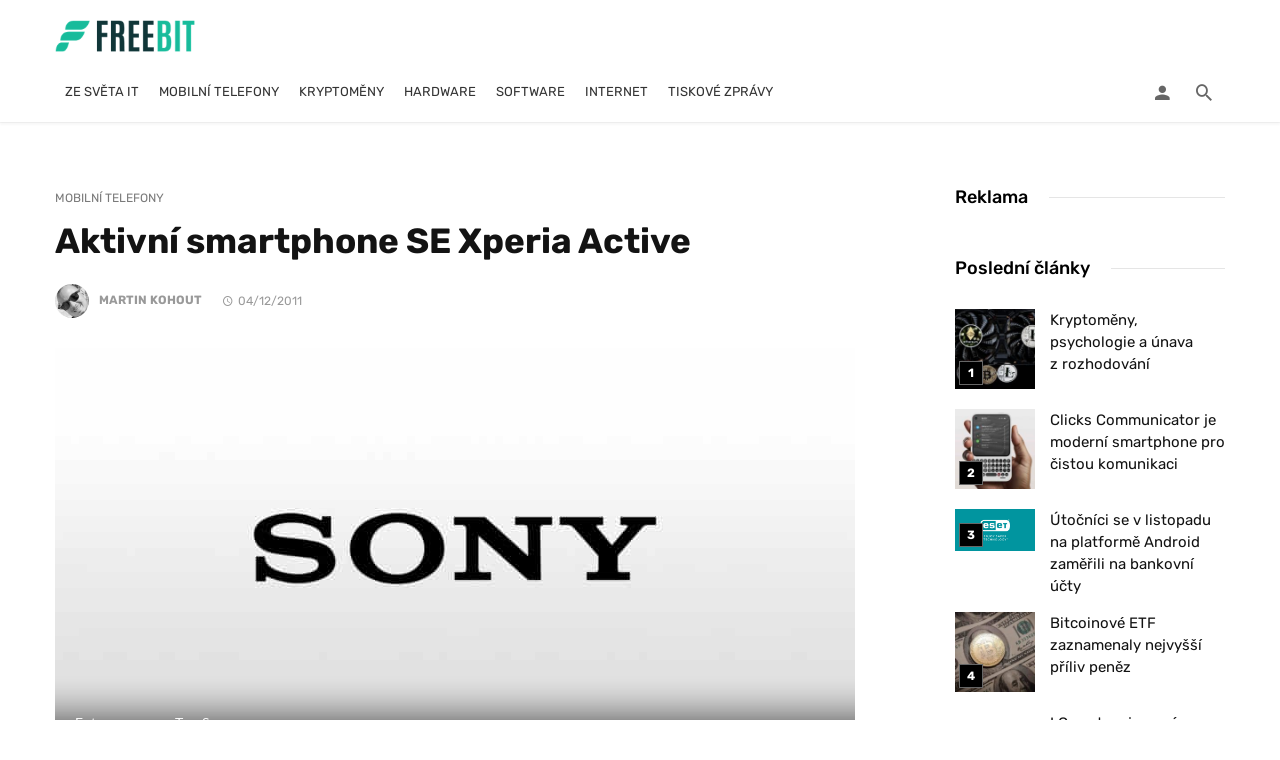

--- FILE ---
content_type: text/html; charset=UTF-8
request_url: https://freebit.cz/sony-ericsson-xperia-active-do-terenu-to-nejlepsi/
body_size: 50432
content:
<!DOCTYPE html>
<html lang="cs" prefix="og: https://ogp.me/ns#">
<head><meta charset="UTF-8" /><script>if(navigator.userAgent.match(/MSIE|Internet Explorer/i)||navigator.userAgent.match(/Trident\/7\..*?rv:11/i)){var href=document.location.href;if(!href.match(/[?&]nowprocket/)){if(href.indexOf("?")==-1){if(href.indexOf("#")==-1){document.location.href=href+"?nowprocket=1"}else{document.location.href=href.replace("#","?nowprocket=1#")}}else{if(href.indexOf("#")==-1){document.location.href=href+"&nowprocket=1"}else{document.location.href=href.replace("#","&nowprocket=1#")}}}}</script><script>(()=>{class RocketLazyLoadScripts{constructor(){this.v="2.0.4",this.userEvents=["keydown","keyup","mousedown","mouseup","mousemove","mouseover","mouseout","touchmove","touchstart","touchend","touchcancel","wheel","click","dblclick","input"],this.attributeEvents=["onblur","onclick","oncontextmenu","ondblclick","onfocus","onmousedown","onmouseenter","onmouseleave","onmousemove","onmouseout","onmouseover","onmouseup","onmousewheel","onscroll","onsubmit"]}async t(){this.i(),this.o(),/iP(ad|hone)/.test(navigator.userAgent)&&this.h(),this.u(),this.l(this),this.m(),this.k(this),this.p(this),this._(),await Promise.all([this.R(),this.L()]),this.lastBreath=Date.now(),this.S(this),this.P(),this.D(),this.O(),this.M(),await this.C(this.delayedScripts.normal),await this.C(this.delayedScripts.defer),await this.C(this.delayedScripts.async),await this.T(),await this.F(),await this.j(),await this.A(),window.dispatchEvent(new Event("rocket-allScriptsLoaded")),this.everythingLoaded=!0,this.lastTouchEnd&&await new Promise(t=>setTimeout(t,500-Date.now()+this.lastTouchEnd)),this.I(),this.H(),this.U(),this.W()}i(){this.CSPIssue=sessionStorage.getItem("rocketCSPIssue"),document.addEventListener("securitypolicyviolation",t=>{this.CSPIssue||"script-src-elem"!==t.violatedDirective||"data"!==t.blockedURI||(this.CSPIssue=!0,sessionStorage.setItem("rocketCSPIssue",!0))},{isRocket:!0})}o(){window.addEventListener("pageshow",t=>{this.persisted=t.persisted,this.realWindowLoadedFired=!0},{isRocket:!0}),window.addEventListener("pagehide",()=>{this.onFirstUserAction=null},{isRocket:!0})}h(){let t;function e(e){t=e}window.addEventListener("touchstart",e,{isRocket:!0}),window.addEventListener("touchend",function i(o){o.changedTouches[0]&&t.changedTouches[0]&&Math.abs(o.changedTouches[0].pageX-t.changedTouches[0].pageX)<10&&Math.abs(o.changedTouches[0].pageY-t.changedTouches[0].pageY)<10&&o.timeStamp-t.timeStamp<200&&(window.removeEventListener("touchstart",e,{isRocket:!0}),window.removeEventListener("touchend",i,{isRocket:!0}),"INPUT"===o.target.tagName&&"text"===o.target.type||(o.target.dispatchEvent(new TouchEvent("touchend",{target:o.target,bubbles:!0})),o.target.dispatchEvent(new MouseEvent("mouseover",{target:o.target,bubbles:!0})),o.target.dispatchEvent(new PointerEvent("click",{target:o.target,bubbles:!0,cancelable:!0,detail:1,clientX:o.changedTouches[0].clientX,clientY:o.changedTouches[0].clientY})),event.preventDefault()))},{isRocket:!0})}q(t){this.userActionTriggered||("mousemove"!==t.type||this.firstMousemoveIgnored?"keyup"===t.type||"mouseover"===t.type||"mouseout"===t.type||(this.userActionTriggered=!0,this.onFirstUserAction&&this.onFirstUserAction()):this.firstMousemoveIgnored=!0),"click"===t.type&&t.preventDefault(),t.stopPropagation(),t.stopImmediatePropagation(),"touchstart"===this.lastEvent&&"touchend"===t.type&&(this.lastTouchEnd=Date.now()),"click"===t.type&&(this.lastTouchEnd=0),this.lastEvent=t.type,t.composedPath&&t.composedPath()[0].getRootNode()instanceof ShadowRoot&&(t.rocketTarget=t.composedPath()[0]),this.savedUserEvents.push(t)}u(){this.savedUserEvents=[],this.userEventHandler=this.q.bind(this),this.userEvents.forEach(t=>window.addEventListener(t,this.userEventHandler,{passive:!1,isRocket:!0})),document.addEventListener("visibilitychange",this.userEventHandler,{isRocket:!0})}U(){this.userEvents.forEach(t=>window.removeEventListener(t,this.userEventHandler,{passive:!1,isRocket:!0})),document.removeEventListener("visibilitychange",this.userEventHandler,{isRocket:!0}),this.savedUserEvents.forEach(t=>{(t.rocketTarget||t.target).dispatchEvent(new window[t.constructor.name](t.type,t))})}m(){const t="return false",e=Array.from(this.attributeEvents,t=>"data-rocket-"+t),i="["+this.attributeEvents.join("],[")+"]",o="[data-rocket-"+this.attributeEvents.join("],[data-rocket-")+"]",s=(e,i,o)=>{o&&o!==t&&(e.setAttribute("data-rocket-"+i,o),e["rocket"+i]=new Function("event",o),e.setAttribute(i,t))};new MutationObserver(t=>{for(const n of t)"attributes"===n.type&&(n.attributeName.startsWith("data-rocket-")||this.everythingLoaded?n.attributeName.startsWith("data-rocket-")&&this.everythingLoaded&&this.N(n.target,n.attributeName.substring(12)):s(n.target,n.attributeName,n.target.getAttribute(n.attributeName))),"childList"===n.type&&n.addedNodes.forEach(t=>{if(t.nodeType===Node.ELEMENT_NODE)if(this.everythingLoaded)for(const i of[t,...t.querySelectorAll(o)])for(const t of i.getAttributeNames())e.includes(t)&&this.N(i,t.substring(12));else for(const e of[t,...t.querySelectorAll(i)])for(const t of e.getAttributeNames())this.attributeEvents.includes(t)&&s(e,t,e.getAttribute(t))})}).observe(document,{subtree:!0,childList:!0,attributeFilter:[...this.attributeEvents,...e]})}I(){this.attributeEvents.forEach(t=>{document.querySelectorAll("[data-rocket-"+t+"]").forEach(e=>{this.N(e,t)})})}N(t,e){const i=t.getAttribute("data-rocket-"+e);i&&(t.setAttribute(e,i),t.removeAttribute("data-rocket-"+e))}k(t){Object.defineProperty(HTMLElement.prototype,"onclick",{get(){return this.rocketonclick||null},set(e){this.rocketonclick=e,this.setAttribute(t.everythingLoaded?"onclick":"data-rocket-onclick","this.rocketonclick(event)")}})}S(t){function e(e,i){let o=e[i];e[i]=null,Object.defineProperty(e,i,{get:()=>o,set(s){t.everythingLoaded?o=s:e["rocket"+i]=o=s}})}e(document,"onreadystatechange"),e(window,"onload"),e(window,"onpageshow");try{Object.defineProperty(document,"readyState",{get:()=>t.rocketReadyState,set(e){t.rocketReadyState=e},configurable:!0}),document.readyState="loading"}catch(t){console.log("WPRocket DJE readyState conflict, bypassing")}}l(t){this.originalAddEventListener=EventTarget.prototype.addEventListener,this.originalRemoveEventListener=EventTarget.prototype.removeEventListener,this.savedEventListeners=[],EventTarget.prototype.addEventListener=function(e,i,o){o&&o.isRocket||!t.B(e,this)&&!t.userEvents.includes(e)||t.B(e,this)&&!t.userActionTriggered||e.startsWith("rocket-")||t.everythingLoaded?t.originalAddEventListener.call(this,e,i,o):(t.savedEventListeners.push({target:this,remove:!1,type:e,func:i,options:o}),"mouseenter"!==e&&"mouseleave"!==e||t.originalAddEventListener.call(this,e,t.savedUserEvents.push,o))},EventTarget.prototype.removeEventListener=function(e,i,o){o&&o.isRocket||!t.B(e,this)&&!t.userEvents.includes(e)||t.B(e,this)&&!t.userActionTriggered||e.startsWith("rocket-")||t.everythingLoaded?t.originalRemoveEventListener.call(this,e,i,o):t.savedEventListeners.push({target:this,remove:!0,type:e,func:i,options:o})}}J(t,e){this.savedEventListeners=this.savedEventListeners.filter(i=>{let o=i.type,s=i.target||window;return e!==o||t!==s||(this.B(o,s)&&(i.type="rocket-"+o),this.$(i),!1)})}H(){EventTarget.prototype.addEventListener=this.originalAddEventListener,EventTarget.prototype.removeEventListener=this.originalRemoveEventListener,this.savedEventListeners.forEach(t=>this.$(t))}$(t){t.remove?this.originalRemoveEventListener.call(t.target,t.type,t.func,t.options):this.originalAddEventListener.call(t.target,t.type,t.func,t.options)}p(t){let e;function i(e){return t.everythingLoaded?e:e.split(" ").map(t=>"load"===t||t.startsWith("load.")?"rocket-jquery-load":t).join(" ")}function o(o){function s(e){const s=o.fn[e];o.fn[e]=o.fn.init.prototype[e]=function(){return this[0]===window&&t.userActionTriggered&&("string"==typeof arguments[0]||arguments[0]instanceof String?arguments[0]=i(arguments[0]):"object"==typeof arguments[0]&&Object.keys(arguments[0]).forEach(t=>{const e=arguments[0][t];delete arguments[0][t],arguments[0][i(t)]=e})),s.apply(this,arguments),this}}if(o&&o.fn&&!t.allJQueries.includes(o)){const e={DOMContentLoaded:[],"rocket-DOMContentLoaded":[]};for(const t in e)document.addEventListener(t,()=>{e[t].forEach(t=>t())},{isRocket:!0});o.fn.ready=o.fn.init.prototype.ready=function(i){function s(){parseInt(o.fn.jquery)>2?setTimeout(()=>i.bind(document)(o)):i.bind(document)(o)}return"function"==typeof i&&(t.realDomReadyFired?!t.userActionTriggered||t.fauxDomReadyFired?s():e["rocket-DOMContentLoaded"].push(s):e.DOMContentLoaded.push(s)),o([])},s("on"),s("one"),s("off"),t.allJQueries.push(o)}e=o}t.allJQueries=[],o(window.jQuery),Object.defineProperty(window,"jQuery",{get:()=>e,set(t){o(t)}})}P(){const t=new Map;document.write=document.writeln=function(e){const i=document.currentScript,o=document.createRange(),s=i.parentElement;let n=t.get(i);void 0===n&&(n=i.nextSibling,t.set(i,n));const c=document.createDocumentFragment();o.setStart(c,0),c.appendChild(o.createContextualFragment(e)),s.insertBefore(c,n)}}async R(){return new Promise(t=>{this.userActionTriggered?t():this.onFirstUserAction=t})}async L(){return new Promise(t=>{document.addEventListener("DOMContentLoaded",()=>{this.realDomReadyFired=!0,t()},{isRocket:!0})})}async j(){return this.realWindowLoadedFired?Promise.resolve():new Promise(t=>{window.addEventListener("load",t,{isRocket:!0})})}M(){this.pendingScripts=[];this.scriptsMutationObserver=new MutationObserver(t=>{for(const e of t)e.addedNodes.forEach(t=>{"SCRIPT"!==t.tagName||t.noModule||t.isWPRocket||this.pendingScripts.push({script:t,promise:new Promise(e=>{const i=()=>{const i=this.pendingScripts.findIndex(e=>e.script===t);i>=0&&this.pendingScripts.splice(i,1),e()};t.addEventListener("load",i,{isRocket:!0}),t.addEventListener("error",i,{isRocket:!0}),setTimeout(i,1e3)})})})}),this.scriptsMutationObserver.observe(document,{childList:!0,subtree:!0})}async F(){await this.X(),this.pendingScripts.length?(await this.pendingScripts[0].promise,await this.F()):this.scriptsMutationObserver.disconnect()}D(){this.delayedScripts={normal:[],async:[],defer:[]},document.querySelectorAll("script[type$=rocketlazyloadscript]").forEach(t=>{t.hasAttribute("data-rocket-src")?t.hasAttribute("async")&&!1!==t.async?this.delayedScripts.async.push(t):t.hasAttribute("defer")&&!1!==t.defer||"module"===t.getAttribute("data-rocket-type")?this.delayedScripts.defer.push(t):this.delayedScripts.normal.push(t):this.delayedScripts.normal.push(t)})}async _(){await this.L();let t=[];document.querySelectorAll("script[type$=rocketlazyloadscript][data-rocket-src]").forEach(e=>{let i=e.getAttribute("data-rocket-src");if(i&&!i.startsWith("data:")){i.startsWith("//")&&(i=location.protocol+i);try{const o=new URL(i).origin;o!==location.origin&&t.push({src:o,crossOrigin:e.crossOrigin||"module"===e.getAttribute("data-rocket-type")})}catch(t){}}}),t=[...new Map(t.map(t=>[JSON.stringify(t),t])).values()],this.Y(t,"preconnect")}async G(t){if(await this.K(),!0!==t.noModule||!("noModule"in HTMLScriptElement.prototype))return new Promise(e=>{let i;function o(){(i||t).setAttribute("data-rocket-status","executed"),e()}try{if(navigator.userAgent.includes("Firefox/")||""===navigator.vendor||this.CSPIssue)i=document.createElement("script"),[...t.attributes].forEach(t=>{let e=t.nodeName;"type"!==e&&("data-rocket-type"===e&&(e="type"),"data-rocket-src"===e&&(e="src"),i.setAttribute(e,t.nodeValue))}),t.text&&(i.text=t.text),t.nonce&&(i.nonce=t.nonce),i.hasAttribute("src")?(i.addEventListener("load",o,{isRocket:!0}),i.addEventListener("error",()=>{i.setAttribute("data-rocket-status","failed-network"),e()},{isRocket:!0}),setTimeout(()=>{i.isConnected||e()},1)):(i.text=t.text,o()),i.isWPRocket=!0,t.parentNode.replaceChild(i,t);else{const i=t.getAttribute("data-rocket-type"),s=t.getAttribute("data-rocket-src");i?(t.type=i,t.removeAttribute("data-rocket-type")):t.removeAttribute("type"),t.addEventListener("load",o,{isRocket:!0}),t.addEventListener("error",i=>{this.CSPIssue&&i.target.src.startsWith("data:")?(console.log("WPRocket: CSP fallback activated"),t.removeAttribute("src"),this.G(t).then(e)):(t.setAttribute("data-rocket-status","failed-network"),e())},{isRocket:!0}),s?(t.fetchPriority="high",t.removeAttribute("data-rocket-src"),t.src=s):t.src="data:text/javascript;base64,"+window.btoa(unescape(encodeURIComponent(t.text)))}}catch(i){t.setAttribute("data-rocket-status","failed-transform"),e()}});t.setAttribute("data-rocket-status","skipped")}async C(t){const e=t.shift();return e?(e.isConnected&&await this.G(e),this.C(t)):Promise.resolve()}O(){this.Y([...this.delayedScripts.normal,...this.delayedScripts.defer,...this.delayedScripts.async],"preload")}Y(t,e){this.trash=this.trash||[];let i=!0;var o=document.createDocumentFragment();t.forEach(t=>{const s=t.getAttribute&&t.getAttribute("data-rocket-src")||t.src;if(s&&!s.startsWith("data:")){const n=document.createElement("link");n.href=s,n.rel=e,"preconnect"!==e&&(n.as="script",n.fetchPriority=i?"high":"low"),t.getAttribute&&"module"===t.getAttribute("data-rocket-type")&&(n.crossOrigin=!0),t.crossOrigin&&(n.crossOrigin=t.crossOrigin),t.integrity&&(n.integrity=t.integrity),t.nonce&&(n.nonce=t.nonce),o.appendChild(n),this.trash.push(n),i=!1}}),document.head.appendChild(o)}W(){this.trash.forEach(t=>t.remove())}async T(){try{document.readyState="interactive"}catch(t){}this.fauxDomReadyFired=!0;try{await this.K(),this.J(document,"readystatechange"),document.dispatchEvent(new Event("rocket-readystatechange")),await this.K(),document.rocketonreadystatechange&&document.rocketonreadystatechange(),await this.K(),this.J(document,"DOMContentLoaded"),document.dispatchEvent(new Event("rocket-DOMContentLoaded")),await this.K(),this.J(window,"DOMContentLoaded"),window.dispatchEvent(new Event("rocket-DOMContentLoaded"))}catch(t){console.error(t)}}async A(){try{document.readyState="complete"}catch(t){}try{await this.K(),this.J(document,"readystatechange"),document.dispatchEvent(new Event("rocket-readystatechange")),await this.K(),document.rocketonreadystatechange&&document.rocketonreadystatechange(),await this.K(),this.J(window,"load"),window.dispatchEvent(new Event("rocket-load")),await this.K(),window.rocketonload&&window.rocketonload(),await this.K(),this.allJQueries.forEach(t=>t(window).trigger("rocket-jquery-load")),await this.K(),this.J(window,"pageshow");const t=new Event("rocket-pageshow");t.persisted=this.persisted,window.dispatchEvent(t),await this.K(),window.rocketonpageshow&&window.rocketonpageshow({persisted:this.persisted})}catch(t){console.error(t)}}async K(){Date.now()-this.lastBreath>45&&(await this.X(),this.lastBreath=Date.now())}async X(){return document.hidden?new Promise(t=>setTimeout(t)):new Promise(t=>requestAnimationFrame(t))}B(t,e){return e===document&&"readystatechange"===t||(e===document&&"DOMContentLoaded"===t||(e===window&&"DOMContentLoaded"===t||(e===window&&"load"===t||e===window&&"pageshow"===t)))}static run(){(new RocketLazyLoadScripts).t()}}RocketLazyLoadScripts.run()})();</script>
	

    <meta name="viewport" content="width=device-width, initial-scale=1"/>

    <link rel="profile" href="//gmpg.org/xfn/11" />

	<script type="rocketlazyloadscript" data-rocket-type="application/javascript">var ajaxurl = "https://freebit.cz/wp-admin/admin-ajax.php"</script>
<!-- Optimalizace pro vyhledávače podle Rank Math - https://rankmath.com/ -->
<title>Aktivní smartphone SE Xperia Active | FREEBIT</title>
<link data-rocket-preload as="style" href="https://fonts.googleapis.com/css?family=Lato%3A100%2C300%2C400%2C700%2C900%2C100italic%2C300italic%2C400italic%2C700italic%2C900italic%7CRubik%3A300%2C400%2C500%2C600%2C700%2C800%2C900%2C300italic%2C400italic%2C500italic%2C600italic%2C700italic%2C800italic%2C900italic&#038;display=swap" rel="preload">
<link href="https://fonts.googleapis.com/css?family=Lato%3A100%2C300%2C400%2C700%2C900%2C100italic%2C300italic%2C400italic%2C700italic%2C900italic%7CRubik%3A300%2C400%2C500%2C600%2C700%2C800%2C900%2C300italic%2C400italic%2C500italic%2C600italic%2C700italic%2C800italic%2C900italic&#038;display=swap" media="print" onload="this.media=&#039;all&#039;" rel="stylesheet">
<style id="wpr-usedcss">img:is([sizes=auto i],[sizes^="auto," i]){contain-intrinsic-size:3000px 1500px}img.emoji{display:inline!important;border:none!important;box-shadow:none!important;height:1em!important;width:1em!important;margin:0 .07em!important;vertical-align:-.1em!important;background:0 0!important;padding:0!important}:where(.wp-block-button__link){border-radius:9999px;box-shadow:none;padding:calc(.667em + 2px) calc(1.333em + 2px);text-decoration:none}:root :where(.wp-block-button .wp-block-button__link.is-style-outline),:root :where(.wp-block-button.is-style-outline>.wp-block-button__link){border:2px solid;padding:.667em 1.333em}:root :where(.wp-block-button .wp-block-button__link.is-style-outline:not(.has-text-color)),:root :where(.wp-block-button.is-style-outline>.wp-block-button__link:not(.has-text-color)){color:currentColor}:root :where(.wp-block-button .wp-block-button__link.is-style-outline:not(.has-background)),:root :where(.wp-block-button.is-style-outline>.wp-block-button__link:not(.has-background)){background-color:initial;background-image:none}:where(.wp-block-calendar table:not(.has-background) th){background:#ddd}:where(.wp-block-columns){margin-bottom:1.75em}:where(.wp-block-columns.has-background){padding:1.25em 2.375em}:where(.wp-block-post-comments input[type=submit]){border:none}:where(.wp-block-cover-image:not(.has-text-color)),:where(.wp-block-cover:not(.has-text-color)){color:#fff}:where(.wp-block-cover-image.is-light:not(.has-text-color)),:where(.wp-block-cover.is-light:not(.has-text-color)){color:#000}:root :where(.wp-block-cover h1:not(.has-text-color)),:root :where(.wp-block-cover h2:not(.has-text-color)),:root :where(.wp-block-cover h3:not(.has-text-color)),:root :where(.wp-block-cover h4:not(.has-text-color)),:root :where(.wp-block-cover h5:not(.has-text-color)),:root :where(.wp-block-cover h6:not(.has-text-color)),:root :where(.wp-block-cover p:not(.has-text-color)){color:inherit}:where(.wp-block-file){margin-bottom:1.5em}:where(.wp-block-file__button){border-radius:2em;display:inline-block;padding:.5em 1em}:where(.wp-block-file__button):is(a):active,:where(.wp-block-file__button):is(a):focus,:where(.wp-block-file__button):is(a):hover,:where(.wp-block-file__button):is(a):visited{box-shadow:none;color:#fff;opacity:.85;text-decoration:none}:where(.wp-block-group.wp-block-group-is-layout-constrained){position:relative}:root :where(.wp-block-image.is-style-rounded img,.wp-block-image .is-style-rounded img){border-radius:9999px}:where(.wp-block-latest-comments:not([style*=line-height] .wp-block-latest-comments__comment)){line-height:1.1}:where(.wp-block-latest-comments:not([style*=line-height] .wp-block-latest-comments__comment-excerpt p)){line-height:1.8}:root :where(.wp-block-latest-posts.is-grid){padding:0}:root :where(.wp-block-latest-posts.wp-block-latest-posts__list){padding-left:0}ol,ul{box-sizing:border-box}:root :where(.wp-block-list.has-background){padding:1.25em 2.375em}:where(.wp-block-navigation.has-background .wp-block-navigation-item a:not(.wp-element-button)),:where(.wp-block-navigation.has-background .wp-block-navigation-submenu a:not(.wp-element-button)){padding:.5em 1em}:where(.wp-block-navigation .wp-block-navigation__submenu-container .wp-block-navigation-item a:not(.wp-element-button)),:where(.wp-block-navigation .wp-block-navigation__submenu-container .wp-block-navigation-submenu a:not(.wp-element-button)),:where(.wp-block-navigation .wp-block-navigation__submenu-container .wp-block-navigation-submenu button.wp-block-navigation-item__content),:where(.wp-block-navigation .wp-block-navigation__submenu-container .wp-block-pages-list__item button.wp-block-navigation-item__content){padding:.5em 1em}:root :where(p.has-background){padding:1.25em 2.375em}:where(p.has-text-color:not(.has-link-color)) a{color:inherit}:where(.wp-block-post-comments-form) input:not([type=submit]),:where(.wp-block-post-comments-form) textarea{border:1px solid #949494;font-family:inherit;font-size:1em}:where(.wp-block-post-comments-form) input:where(:not([type=submit]):not([type=checkbox])),:where(.wp-block-post-comments-form) textarea{padding:calc(.667em + 2px)}:where(.wp-block-post-excerpt){box-sizing:border-box;margin-bottom:var(--wp--style--block-gap);margin-top:var(--wp--style--block-gap)}:where(.wp-block-preformatted.has-background){padding:1.25em 2.375em}:where(.wp-block-search__button){border:1px solid #ccc;padding:6px 10px}:where(.wp-block-search__input){font-family:inherit;font-size:inherit;font-style:inherit;font-weight:inherit;letter-spacing:inherit;line-height:inherit;text-transform:inherit}:where(.wp-block-search__button-inside .wp-block-search__inside-wrapper){border:1px solid #949494;box-sizing:border-box;padding:4px}:where(.wp-block-search__button-inside .wp-block-search__inside-wrapper) .wp-block-search__input{border:none;border-radius:0;padding:0 4px}:where(.wp-block-search__button-inside .wp-block-search__inside-wrapper) .wp-block-search__input:focus{outline:0}:where(.wp-block-search__button-inside .wp-block-search__inside-wrapper) :where(.wp-block-search__button){padding:4px 8px}:root :where(.wp-block-separator.is-style-dots){height:auto;line-height:1;text-align:center}:root :where(.wp-block-separator.is-style-dots):before{color:currentColor;content:"···";font-family:serif;font-size:1.5em;letter-spacing:2em;padding-left:2em}:root :where(.wp-block-site-logo.is-style-rounded){border-radius:9999px}:where(.wp-block-social-links:not(.is-style-logos-only)) .wp-social-link{background-color:#f0f0f0;color:#444}:where(.wp-block-social-links:not(.is-style-logos-only)) .wp-social-link-amazon{background-color:#f90;color:#fff}:where(.wp-block-social-links:not(.is-style-logos-only)) .wp-social-link-bandcamp{background-color:#1ea0c3;color:#fff}:where(.wp-block-social-links:not(.is-style-logos-only)) .wp-social-link-behance{background-color:#0757fe;color:#fff}:where(.wp-block-social-links:not(.is-style-logos-only)) .wp-social-link-bluesky{background-color:#0a7aff;color:#fff}:where(.wp-block-social-links:not(.is-style-logos-only)) .wp-social-link-codepen{background-color:#1e1f26;color:#fff}:where(.wp-block-social-links:not(.is-style-logos-only)) .wp-social-link-deviantart{background-color:#02e49b;color:#fff}:where(.wp-block-social-links:not(.is-style-logos-only)) .wp-social-link-discord{background-color:#5865f2;color:#fff}:where(.wp-block-social-links:not(.is-style-logos-only)) .wp-social-link-dribbble{background-color:#e94c89;color:#fff}:where(.wp-block-social-links:not(.is-style-logos-only)) .wp-social-link-dropbox{background-color:#4280ff;color:#fff}:where(.wp-block-social-links:not(.is-style-logos-only)) .wp-social-link-etsy{background-color:#f45800;color:#fff}:where(.wp-block-social-links:not(.is-style-logos-only)) .wp-social-link-facebook{background-color:#0866ff;color:#fff}:where(.wp-block-social-links:not(.is-style-logos-only)) .wp-social-link-fivehundredpx{background-color:#000;color:#fff}:where(.wp-block-social-links:not(.is-style-logos-only)) .wp-social-link-flickr{background-color:#0461dd;color:#fff}:where(.wp-block-social-links:not(.is-style-logos-only)) .wp-social-link-foursquare{background-color:#e65678;color:#fff}:where(.wp-block-social-links:not(.is-style-logos-only)) .wp-social-link-github{background-color:#24292d;color:#fff}:where(.wp-block-social-links:not(.is-style-logos-only)) .wp-social-link-goodreads{background-color:#eceadd;color:#382110}:where(.wp-block-social-links:not(.is-style-logos-only)) .wp-social-link-google{background-color:#ea4434;color:#fff}:where(.wp-block-social-links:not(.is-style-logos-only)) .wp-social-link-gravatar{background-color:#1d4fc4;color:#fff}:where(.wp-block-social-links:not(.is-style-logos-only)) .wp-social-link-instagram{background-color:#f00075;color:#fff}:where(.wp-block-social-links:not(.is-style-logos-only)) .wp-social-link-lastfm{background-color:#e21b24;color:#fff}:where(.wp-block-social-links:not(.is-style-logos-only)) .wp-social-link-linkedin{background-color:#0d66c2;color:#fff}:where(.wp-block-social-links:not(.is-style-logos-only)) .wp-social-link-mastodon{background-color:#3288d4;color:#fff}:where(.wp-block-social-links:not(.is-style-logos-only)) .wp-social-link-medium{background-color:#000;color:#fff}:where(.wp-block-social-links:not(.is-style-logos-only)) .wp-social-link-meetup{background-color:#f6405f;color:#fff}:where(.wp-block-social-links:not(.is-style-logos-only)) .wp-social-link-patreon{background-color:#000;color:#fff}:where(.wp-block-social-links:not(.is-style-logos-only)) .wp-social-link-pinterest{background-color:#e60122;color:#fff}:where(.wp-block-social-links:not(.is-style-logos-only)) .wp-social-link-pocket{background-color:#ef4155;color:#fff}:where(.wp-block-social-links:not(.is-style-logos-only)) .wp-social-link-reddit{background-color:#ff4500;color:#fff}:where(.wp-block-social-links:not(.is-style-logos-only)) .wp-social-link-skype{background-color:#0478d7;color:#fff}:where(.wp-block-social-links:not(.is-style-logos-only)) .wp-social-link-snapchat{background-color:#fefc00;color:#fff;stroke:#000}:where(.wp-block-social-links:not(.is-style-logos-only)) .wp-social-link-soundcloud{background-color:#ff5600;color:#fff}:where(.wp-block-social-links:not(.is-style-logos-only)) .wp-social-link-spotify{background-color:#1bd760;color:#fff}:where(.wp-block-social-links:not(.is-style-logos-only)) .wp-social-link-telegram{background-color:#2aabee;color:#fff}:where(.wp-block-social-links:not(.is-style-logos-only)) .wp-social-link-threads{background-color:#000;color:#fff}:where(.wp-block-social-links:not(.is-style-logos-only)) .wp-social-link-tiktok{background-color:#000;color:#fff}:where(.wp-block-social-links:not(.is-style-logos-only)) .wp-social-link-tumblr{background-color:#011835;color:#fff}:where(.wp-block-social-links:not(.is-style-logos-only)) .wp-social-link-twitch{background-color:#6440a4;color:#fff}:where(.wp-block-social-links:not(.is-style-logos-only)) .wp-social-link-twitter{background-color:#1da1f2;color:#fff}:where(.wp-block-social-links:not(.is-style-logos-only)) .wp-social-link-vimeo{background-color:#1eb7ea;color:#fff}:where(.wp-block-social-links:not(.is-style-logos-only)) .wp-social-link-vk{background-color:#4680c2;color:#fff}:where(.wp-block-social-links:not(.is-style-logos-only)) .wp-social-link-wordpress{background-color:#3499cd;color:#fff}:where(.wp-block-social-links:not(.is-style-logos-only)) .wp-social-link-whatsapp{background-color:#25d366;color:#fff}:where(.wp-block-social-links:not(.is-style-logos-only)) .wp-social-link-x{background-color:#000;color:#fff}:where(.wp-block-social-links:not(.is-style-logos-only)) .wp-social-link-yelp{background-color:#d32422;color:#fff}:where(.wp-block-social-links:not(.is-style-logos-only)) .wp-social-link-youtube{background-color:red;color:#fff}:where(.wp-block-social-links.is-style-logos-only) .wp-social-link{background:0 0}:where(.wp-block-social-links.is-style-logos-only) .wp-social-link svg{height:1.25em;width:1.25em}:where(.wp-block-social-links.is-style-logos-only) .wp-social-link-amazon{color:#f90}:where(.wp-block-social-links.is-style-logos-only) .wp-social-link-bandcamp{color:#1ea0c3}:where(.wp-block-social-links.is-style-logos-only) .wp-social-link-behance{color:#0757fe}:where(.wp-block-social-links.is-style-logos-only) .wp-social-link-bluesky{color:#0a7aff}:where(.wp-block-social-links.is-style-logos-only) .wp-social-link-codepen{color:#1e1f26}:where(.wp-block-social-links.is-style-logos-only) .wp-social-link-deviantart{color:#02e49b}:where(.wp-block-social-links.is-style-logos-only) .wp-social-link-discord{color:#5865f2}:where(.wp-block-social-links.is-style-logos-only) .wp-social-link-dribbble{color:#e94c89}:where(.wp-block-social-links.is-style-logos-only) .wp-social-link-dropbox{color:#4280ff}:where(.wp-block-social-links.is-style-logos-only) .wp-social-link-etsy{color:#f45800}:where(.wp-block-social-links.is-style-logos-only) .wp-social-link-facebook{color:#0866ff}:where(.wp-block-social-links.is-style-logos-only) .wp-social-link-fivehundredpx{color:#000}:where(.wp-block-social-links.is-style-logos-only) .wp-social-link-flickr{color:#0461dd}:where(.wp-block-social-links.is-style-logos-only) .wp-social-link-foursquare{color:#e65678}:where(.wp-block-social-links.is-style-logos-only) .wp-social-link-github{color:#24292d}:where(.wp-block-social-links.is-style-logos-only) .wp-social-link-goodreads{color:#382110}:where(.wp-block-social-links.is-style-logos-only) .wp-social-link-google{color:#ea4434}:where(.wp-block-social-links.is-style-logos-only) .wp-social-link-gravatar{color:#1d4fc4}:where(.wp-block-social-links.is-style-logos-only) .wp-social-link-instagram{color:#f00075}:where(.wp-block-social-links.is-style-logos-only) .wp-social-link-lastfm{color:#e21b24}:where(.wp-block-social-links.is-style-logos-only) .wp-social-link-linkedin{color:#0d66c2}:where(.wp-block-social-links.is-style-logos-only) .wp-social-link-mastodon{color:#3288d4}:where(.wp-block-social-links.is-style-logos-only) .wp-social-link-medium{color:#000}:where(.wp-block-social-links.is-style-logos-only) .wp-social-link-meetup{color:#f6405f}:where(.wp-block-social-links.is-style-logos-only) .wp-social-link-patreon{color:#000}:where(.wp-block-social-links.is-style-logos-only) .wp-social-link-pinterest{color:#e60122}:where(.wp-block-social-links.is-style-logos-only) .wp-social-link-pocket{color:#ef4155}:where(.wp-block-social-links.is-style-logos-only) .wp-social-link-reddit{color:#ff4500}:where(.wp-block-social-links.is-style-logos-only) .wp-social-link-skype{color:#0478d7}:where(.wp-block-social-links.is-style-logos-only) .wp-social-link-snapchat{color:#fff;stroke:#000}:where(.wp-block-social-links.is-style-logos-only) .wp-social-link-soundcloud{color:#ff5600}:where(.wp-block-social-links.is-style-logos-only) .wp-social-link-spotify{color:#1bd760}:where(.wp-block-social-links.is-style-logos-only) .wp-social-link-telegram{color:#2aabee}:where(.wp-block-social-links.is-style-logos-only) .wp-social-link-threads{color:#000}:where(.wp-block-social-links.is-style-logos-only) .wp-social-link-tiktok{color:#000}:where(.wp-block-social-links.is-style-logos-only) .wp-social-link-tumblr{color:#011835}:where(.wp-block-social-links.is-style-logos-only) .wp-social-link-twitch{color:#6440a4}:where(.wp-block-social-links.is-style-logos-only) .wp-social-link-twitter{color:#1da1f2}:where(.wp-block-social-links.is-style-logos-only) .wp-social-link-vimeo{color:#1eb7ea}:where(.wp-block-social-links.is-style-logos-only) .wp-social-link-vk{color:#4680c2}:where(.wp-block-social-links.is-style-logos-only) .wp-social-link-whatsapp{color:#25d366}:where(.wp-block-social-links.is-style-logos-only) .wp-social-link-wordpress{color:#3499cd}:where(.wp-block-social-links.is-style-logos-only) .wp-social-link-x{color:#000}:where(.wp-block-social-links.is-style-logos-only) .wp-social-link-yelp{color:#d32422}:where(.wp-block-social-links.is-style-logos-only) .wp-social-link-youtube{color:red}:root :where(.wp-block-social-links .wp-social-link a){padding:.25em}:root :where(.wp-block-social-links.is-style-logos-only .wp-social-link a){padding:0}:root :where(.wp-block-social-links.is-style-pill-shape .wp-social-link a){padding-left:.6666666667em;padding-right:.6666666667em}:root :where(.wp-block-tag-cloud.is-style-outline){display:flex;flex-wrap:wrap;gap:1ch}:root :where(.wp-block-tag-cloud.is-style-outline a){border:1px solid;font-size:unset!important;margin-right:0;padding:1ch 2ch;text-decoration:none!important}:root :where(.wp-block-table-of-contents){box-sizing:border-box}:where(.wp-block-term-description){box-sizing:border-box;margin-bottom:var(--wp--style--block-gap);margin-top:var(--wp--style--block-gap)}:where(pre.wp-block-verse){font-family:inherit}.entry-content{counter-reset:footnotes}:root{--wp--preset--font-size--normal:16px;--wp--preset--font-size--huge:42px}html :where(.has-border-color){border-style:solid}html :where([style*=border-top-color]){border-top-style:solid}html :where([style*=border-right-color]){border-right-style:solid}html :where([style*=border-bottom-color]){border-bottom-style:solid}html :where([style*=border-left-color]){border-left-style:solid}html :where([style*=border-width]){border-style:solid}html :where([style*=border-top-width]){border-top-style:solid}html :where([style*=border-right-width]){border-right-style:solid}html :where([style*=border-bottom-width]){border-bottom-style:solid}html :where([style*=border-left-width]){border-left-style:solid}html :where(img[class*=wp-image-]){height:auto;max-width:100%}:where(figure){margin:0 0 1em}html :where(.is-position-sticky){--wp-admin--admin-bar--position-offset:var(--wp-admin--admin-bar--height,0px)}@media screen and (max-width:600px){html :where(.is-position-sticky){--wp-admin--admin-bar--position-offset:0px}}:root{--wp--preset--aspect-ratio--square:1;--wp--preset--aspect-ratio--4-3:4/3;--wp--preset--aspect-ratio--3-4:3/4;--wp--preset--aspect-ratio--3-2:3/2;--wp--preset--aspect-ratio--2-3:2/3;--wp--preset--aspect-ratio--16-9:16/9;--wp--preset--aspect-ratio--9-16:9/16;--wp--preset--color--black:#000000;--wp--preset--color--cyan-bluish-gray:#abb8c3;--wp--preset--color--white:#ffffff;--wp--preset--color--pale-pink:#f78da7;--wp--preset--color--vivid-red:#cf2e2e;--wp--preset--color--luminous-vivid-orange:#ff6900;--wp--preset--color--luminous-vivid-amber:#fcb900;--wp--preset--color--light-green-cyan:#7bdcb5;--wp--preset--color--vivid-green-cyan:#00d084;--wp--preset--color--pale-cyan-blue:#8ed1fc;--wp--preset--color--vivid-cyan-blue:#0693e3;--wp--preset--color--vivid-purple:#9b51e0;--wp--preset--gradient--vivid-cyan-blue-to-vivid-purple:linear-gradient(135deg,rgba(6, 147, 227, 1) 0%,rgb(155, 81, 224) 100%);--wp--preset--gradient--light-green-cyan-to-vivid-green-cyan:linear-gradient(135deg,rgb(122, 220, 180) 0%,rgb(0, 208, 130) 100%);--wp--preset--gradient--luminous-vivid-amber-to-luminous-vivid-orange:linear-gradient(135deg,rgba(252, 185, 0, 1) 0%,rgba(255, 105, 0, 1) 100%);--wp--preset--gradient--luminous-vivid-orange-to-vivid-red:linear-gradient(135deg,rgba(255, 105, 0, 1) 0%,rgb(207, 46, 46) 100%);--wp--preset--gradient--very-light-gray-to-cyan-bluish-gray:linear-gradient(135deg,rgb(238, 238, 238) 0%,rgb(169, 184, 195) 100%);--wp--preset--gradient--cool-to-warm-spectrum:linear-gradient(135deg,rgb(74, 234, 220) 0%,rgb(151, 120, 209) 20%,rgb(207, 42, 186) 40%,rgb(238, 44, 130) 60%,rgb(251, 105, 98) 80%,rgb(254, 248, 76) 100%);--wp--preset--gradient--blush-light-purple:linear-gradient(135deg,rgb(255, 206, 236) 0%,rgb(152, 150, 240) 100%);--wp--preset--gradient--blush-bordeaux:linear-gradient(135deg,rgb(254, 205, 165) 0%,rgb(254, 45, 45) 50%,rgb(107, 0, 62) 100%);--wp--preset--gradient--luminous-dusk:linear-gradient(135deg,rgb(255, 203, 112) 0%,rgb(199, 81, 192) 50%,rgb(65, 88, 208) 100%);--wp--preset--gradient--pale-ocean:linear-gradient(135deg,rgb(255, 245, 203) 0%,rgb(182, 227, 212) 50%,rgb(51, 167, 181) 100%);--wp--preset--gradient--electric-grass:linear-gradient(135deg,rgb(202, 248, 128) 0%,rgb(113, 206, 126) 100%);--wp--preset--gradient--midnight:linear-gradient(135deg,rgb(2, 3, 129) 0%,rgb(40, 116, 252) 100%);--wp--preset--font-size--small:13px;--wp--preset--font-size--medium:20px;--wp--preset--font-size--large:36px;--wp--preset--font-size--x-large:42px;--wp--preset--spacing--20:0.44rem;--wp--preset--spacing--30:0.67rem;--wp--preset--spacing--40:1rem;--wp--preset--spacing--50:1.5rem;--wp--preset--spacing--60:2.25rem;--wp--preset--spacing--70:3.38rem;--wp--preset--spacing--80:5.06rem;--wp--preset--shadow--natural:6px 6px 9px rgba(0, 0, 0, .2);--wp--preset--shadow--deep:12px 12px 50px rgba(0, 0, 0, .4);--wp--preset--shadow--sharp:6px 6px 0px rgba(0, 0, 0, .2);--wp--preset--shadow--outlined:6px 6px 0px -3px rgba(255, 255, 255, 1),6px 6px rgba(0, 0, 0, 1);--wp--preset--shadow--crisp:6px 6px 0px rgba(0, 0, 0, 1)}:where(.is-layout-flex){gap:.5em}:where(.is-layout-grid){gap:.5em}:where(.wp-block-post-template.is-layout-flex){gap:1.25em}:where(.wp-block-post-template.is-layout-grid){gap:1.25em}:where(.wp-block-columns.is-layout-flex){gap:2em}:where(.wp-block-columns.is-layout-grid){gap:2em}:root :where(.wp-block-pullquote){font-size:1.5em;line-height:1.6}.ext h2{margin-top:var(--wp--style--block-gap,1.75rem)!important;margin-bottom:var(--wp--style--block-gap,1.75rem)!important}body{--extendify--spacing--large:var(--wp--custom--spacing--large,clamp(2em, 8vw, 8em))!important;--wp--preset--font-size--ext-small:1rem!important;--wp--preset--font-size--ext-medium:1.125rem!important;--wp--preset--font-size--ext-large:clamp(1.65rem, 3.5vw, 2.15rem)!important;--wp--preset--font-size--ext-x-large:clamp(3rem, 6vw, 4.75rem)!important;--wp--preset--font-size--ext-xx-large:clamp(3.25rem, 7.5vw, 5.75rem)!important;--wp--preset--color--black:#000!important;--wp--preset--color--white:#fff!important}.ext *{box-sizing:border-box!important}html{font-family:sans-serif;-webkit-text-size-adjust:100%;-ms-text-size-adjust:100%}body{margin:0}article,figcaption,figure,footer,header,main,nav,section{display:block}canvas,progress,video{display:inline-block;vertical-align:baseline}[hidden],template{display:none}a{background-color:transparent}a:active,a:hover{outline:0}b,strong{font-weight:700}h1{margin:.67em 0;font-size:2em}small{font-size:80%}img{border:0}svg:not(:root){overflow:hidden}figure{margin:1em 40px}code{font-family:monospace,monospace;font-size:1em}button,input,optgroup,select,textarea{margin:0;font:inherit;color:inherit}button{overflow:visible}button,select{text-transform:none}button,html input[type=button],input[type=submit]{-webkit-appearance:button;cursor:pointer}button[disabled],html input[disabled]{cursor:default}button::-moz-focus-inner,input::-moz-focus-inner{padding:0;border:0}input{line-height:normal}input[type=checkbox],input[type=radio]{-webkit-box-sizing:border-box;-moz-box-sizing:border-box;box-sizing:border-box;padding:0}input[type=number]::-webkit-inner-spin-button,input[type=number]::-webkit-outer-spin-button{height:auto}input[type=search]{-webkit-box-sizing:content-box;-moz-box-sizing:content-box;box-sizing:content-box;-webkit-appearance:textfield}input[type=search]::-webkit-search-cancel-button,input[type=search]::-webkit-search-decoration{-webkit-appearance:none}fieldset{padding:.35em .625em .75em;margin:0 2px;border:1px solid silver}legend{padding:0;border:0}textarea{overflow:auto}optgroup{font-weight:700}table{border-spacing:0;border-collapse:collapse}@media print{*,:after,:before{color:#000!important;text-shadow:none!important;background:0 0!important;-webkit-box-shadow:none!important;box-shadow:none!important}a,a:visited{text-decoration:underline}a[href]:after{content:" (" attr(href) ")"}a[href^="#"]:after,a[href^="javascript:"]:after{content:""}img,tr{page-break-inside:avoid}img{max-width:100%!important}h2,h3,p{orphans:3;widows:3}h2,h3{page-break-after:avoid}.navbar{display:none}.label{border:1px solid #000}.table{border-collapse:collapse!important}}*{-webkit-box-sizing:border-box;-moz-box-sizing:border-box;box-sizing:border-box}:after,:before{-webkit-box-sizing:border-box;-moz-box-sizing:border-box;box-sizing:border-box}html{font-size:10px;-webkit-tap-highlight-color:transparent}body{font-family:"Helvetica Neue",Helvetica,Arial,sans-serif;font-size:14px;line-height:1.42857143;color:#333;background-color:#fff}button,input,select,textarea{font-family:inherit;font-size:inherit;line-height:inherit}a{color:#337ab7;text-decoration:none}a:focus,a:hover{color:#23527c;text-decoration:underline}a:focus{outline:-webkit-focus-ring-color auto 5px;outline-offset:-2px}figure{margin:0}img{vertical-align:middle}[role=button]{cursor:pointer}.h3,h1,h2,h3,h4{font-family:inherit;font-weight:500;line-height:1.1;color:inherit}.h3 small,h1 small,h2 small,h3 small,h4 small{font-weight:400;line-height:1;color:#777}.h3,h1,h2,h3{margin-top:20px;margin-bottom:10px}.h3 small,h1 small,h2 small,h3 small{font-size:65%}h4{margin-top:10px;margin-bottom:10px}h4 small{font-size:75%}h1{font-size:36px}h2{font-size:30px}.h3,h3{font-size:24px}h4{font-size:18px}p{margin:0 0 10px}small{font-size:85%}.text-left{text-align:left}.text-right{text-align:right}.text-center{text-align:center}ol,ul{margin-top:0;margin-bottom:10px}ol ol,ol ul,ul ol,ul ul{margin-bottom:0}.list-unstyled{padding-left:0;list-style:none}dl{margin-top:0;margin-bottom:20px}dd,dt{line-height:1.42857143}dt{font-weight:700}dd{margin-left:0}address{margin-bottom:20px;font-style:normal;line-height:1.42857143}code{font-family:Menlo,Monaco,Consolas,"Courier New",monospace}code{padding:2px 4px;font-size:90%;color:#c7254e;background-color:#f9f2f4;border-radius:4px}.container{padding-right:15px;padding-left:15px;margin-right:auto;margin-left:auto}@media (min-width:768px){.container{width:750px}}@media (min-width:992px){.container{width:970px}}@media (min-width:1200px){.container{width:1170px}}.row{margin-right:-15px;margin-left:-15px}.col-xs-4,.col-xs-8{position:relative;min-height:1px;padding-right:15px;padding-left:15px}.col-xs-4,.col-xs-8{float:left}.col-xs-8{width:66.66666667%}.col-xs-4{width:33.33333333%}table{background-color:transparent}caption{padding-top:8px;padding-bottom:8px;color:#777;text-align:left}.table{width:100%;max-width:100%;margin-bottom:20px}.table>tbody+tbody{border-top:2px solid #ddd}.table .table{background-color:#fff}fieldset{min-width:0;padding:0;margin:0;border:0}legend{display:block;width:100%;padding:0;margin-bottom:20px;font-size:21px;line-height:inherit;color:#333;border:0;border-bottom:1px solid #e5e5e5}label{display:inline-block;max-width:100%;margin-bottom:5px;font-weight:700}input[type=search]{-webkit-box-sizing:border-box;-moz-box-sizing:border-box;box-sizing:border-box}input[type=checkbox],input[type=radio]{margin:4px 0 0;line-height:normal}input[type=range]{display:block;width:100%}select[multiple],select[size]{height:auto}input[type=checkbox]:focus,input[type=radio]:focus{outline:-webkit-focus-ring-color auto 5px;outline-offset:-2px}.form-control{display:block;width:100%;height:34px;padding:6px 12px;font-size:14px;line-height:1.42857143;color:#555;background-color:#fff;background-image:none;border:1px solid #ccc;border-radius:4px;-webkit-box-shadow:inset 0 1px 1px rgba(0,0,0,.075);box-shadow:inset 0 1px 1px rgba(0,0,0,.075);-webkit-transition:border-color .15s ease-in-out,-webkit-box-shadow .15s ease-in-out;-o-transition:border-color .15s ease-in-out,box-shadow .15s ease-in-out;transition:border-color ease-in-out .15s,box-shadow ease-in-out .15s}.form-control:focus{border-color:#66afe9;outline:0;-webkit-box-shadow:inset 0 1px 1px rgba(0,0,0,.075),0 0 8px rgba(102,175,233,.6);box-shadow:inset 0 1px 1px rgba(0,0,0,.075),0 0 8px rgba(102,175,233,.6)}.form-control::-moz-placeholder{color:#999;opacity:1}.form-control:-ms-input-placeholder{color:#999}.form-control::-webkit-input-placeholder{color:#999}.form-control::-ms-expand{background-color:transparent;border:0}.form-control[disabled],fieldset[disabled] .form-control{background-color:#eee;opacity:1}.form-control[disabled],fieldset[disabled] .form-control{cursor:not-allowed}textarea.form-control{height:auto}input[type=search]{-webkit-appearance:none}@media screen and (-webkit-min-device-pixel-ratio:0){input[type=date].form-control,input[type=time].form-control{line-height:34px}}.checkbox,.radio{position:relative;display:block;margin-top:10px;margin-bottom:10px}.checkbox label,.radio label{min-height:20px;padding-left:20px;margin-bottom:0;font-weight:400;cursor:pointer}.checkbox input[type=checkbox],.radio input[type=radio]{position:absolute;margin-left:-20px}.checkbox+.checkbox,.radio+.radio{margin-top:-5px}fieldset[disabled] input[type=checkbox],fieldset[disabled] input[type=radio],input[type=checkbox].disabled,input[type=checkbox][disabled],input[type=radio].disabled,input[type=radio][disabled]{cursor:not-allowed}.checkbox.disabled label,.radio.disabled label,fieldset[disabled] .checkbox label,fieldset[disabled] .radio label{cursor:not-allowed}.btn{display:inline-block;padding:6px 12px;margin-bottom:0;font-size:14px;font-weight:400;line-height:1.42857143;text-align:center;white-space:nowrap;vertical-align:middle;-ms-touch-action:manipulation;touch-action:manipulation;cursor:pointer;-webkit-user-select:none;-moz-user-select:none;-ms-user-select:none;user-select:none;background-image:none;border:1px solid transparent;border-radius:4px}.btn.active.focus,.btn.active:focus,.btn.focus,.btn:active.focus,.btn:active:focus,.btn:focus{outline:-webkit-focus-ring-color auto 5px;outline-offset:-2px}.btn.focus,.btn:focus,.btn:hover{color:#333;text-decoration:none}.btn.active,.btn:active{background-image:none;outline:0;-webkit-box-shadow:inset 0 3px 5px rgba(0,0,0,.125);box-shadow:inset 0 3px 5px rgba(0,0,0,.125)}.btn.disabled,.btn[disabled],fieldset[disabled] .btn{cursor:not-allowed;-webkit-box-shadow:none;box-shadow:none;opacity:.65}a.btn.disabled,fieldset[disabled] a.btn{pointer-events:none}.btn-default{color:#333;background-color:#fff;border-color:#ccc}.btn-default.focus,.btn-default:focus{color:#333;background-color:#e6e6e6;border-color:#8c8c8c}.btn-default:hover{color:#333;background-color:#e6e6e6;border-color:#adadad}.btn-default.active,.btn-default:active{color:#333;background-color:#e6e6e6;border-color:#adadad}.btn-default.active.focus,.btn-default.active:focus,.btn-default.active:hover,.btn-default:active.focus,.btn-default:active:focus,.btn-default:active:hover{color:#333;background-color:#d4d4d4;border-color:#8c8c8c}.btn-default.active,.btn-default:active{background-image:none}.btn-default.disabled.focus,.btn-default.disabled:focus,.btn-default.disabled:hover,.btn-default[disabled].focus,.btn-default[disabled]:focus,.btn-default[disabled]:hover,fieldset[disabled] .btn-default.focus,fieldset[disabled] .btn-default:focus,fieldset[disabled] .btn-default:hover{background-color:#fff;border-color:#ccc}.btn-primary{color:#fff;background-color:#337ab7;border-color:#2e6da4}.btn-primary.focus,.btn-primary:focus{color:#fff;background-color:#286090;border-color:#122b40}.btn-primary:hover{color:#fff;background-color:#286090;border-color:#204d74}.btn-primary.active,.btn-primary:active{color:#fff;background-color:#286090;border-color:#204d74}.btn-primary.active.focus,.btn-primary.active:focus,.btn-primary.active:hover,.btn-primary:active.focus,.btn-primary:active:focus,.btn-primary:active:hover{color:#fff;background-color:#204d74;border-color:#122b40}.btn-primary.active,.btn-primary:active{background-image:none}.btn-primary.disabled.focus,.btn-primary.disabled:focus,.btn-primary.disabled:hover,.btn-primary[disabled].focus,.btn-primary[disabled]:focus,.btn-primary[disabled]:hover,fieldset[disabled] .btn-primary.focus,fieldset[disabled] .btn-primary:focus,fieldset[disabled] .btn-primary:hover{background-color:#337ab7;border-color:#2e6da4}.fade{opacity:0;-webkit-transition:opacity .15s linear;-o-transition:opacity .15s linear;transition:opacity .15s linear}.fade.in{opacity:1}.collapse{display:none}.collapse.in{display:block}tr.collapse.in{display:table-row}tbody.collapse.in{display:table-row-group}.collapsing{position:relative;height:0;overflow:hidden;-webkit-transition-timing-function:ease;-o-transition-timing-function:ease;transition-timing-function:ease;-webkit-transition-duration:.35s;-o-transition-duration:.35s;transition-duration:.35s;-webkit-transition-property:height,visibility;-o-transition-property:height,visibility;transition-property:height,visibility}.dropdown{position:relative}.dropdown-menu{position:absolute;top:100%;left:0;z-index:1000;display:none;float:left;min-width:160px;padding:5px 0;margin:2px 0 0;font-size:14px;text-align:left;list-style:none;background-color:#fff;-webkit-background-clip:padding-box;background-clip:padding-box;border:1px solid #ccc;border:1px solid rgba(0,0,0,.15);border-radius:4px;-webkit-box-shadow:0 6px 12px rgba(0,0,0,.175);box-shadow:0 6px 12px rgba(0,0,0,.175)}.dropdown-menu>li>a{display:block;padding:3px 20px;clear:both;font-weight:400;line-height:1.42857143;color:#333;white-space:nowrap}.dropdown-menu>li>a:focus,.dropdown-menu>li>a:hover{color:#262626;text-decoration:none;background-color:#f5f5f5}.dropdown-menu>.active>a,.dropdown-menu>.active>a:focus,.dropdown-menu>.active>a:hover{color:#fff;text-decoration:none;background-color:#337ab7;outline:0}.dropdown-menu>.disabled>a,.dropdown-menu>.disabled>a:focus,.dropdown-menu>.disabled>a:hover{color:#777}.dropdown-menu>.disabled>a:focus,.dropdown-menu>.disabled>a:hover{text-decoration:none;cursor:not-allowed;background-color:transparent;background-image:none}.open>.dropdown-menu{display:block}.open>a{outline:0}.dropdown-backdrop{position:fixed;top:0;right:0;bottom:0;left:0;z-index:990}.nav{padding-left:0;margin-bottom:0;list-style:none}.nav>li{position:relative;display:block}.nav>li>a{position:relative;display:block;padding:10px 15px}.nav>li>a:focus,.nav>li>a:hover{text-decoration:none;background-color:#eee}.nav>li.disabled>a{color:#777}.nav>li.disabled>a:focus,.nav>li.disabled>a:hover{color:#777;text-decoration:none;cursor:not-allowed;background-color:transparent}.nav .open>a,.nav .open>a:focus,.nav .open>a:hover{background-color:#eee;border-color:#337ab7}.nav>li>a>img{max-width:none}.navbar{position:relative;min-height:50px;margin-bottom:20px;border:1px solid transparent}@media (min-width:768px){.navbar{border-radius:4px}}.navbar-nav{margin:7.5px -15px}.navbar-nav>li>a{padding-top:10px;padding-bottom:10px;line-height:20px}@media (max-width:767px){.navbar-nav .open .dropdown-menu{position:static;float:none;width:auto;margin-top:0;background-color:transparent;border:0;-webkit-box-shadow:none;box-shadow:none}.navbar-nav .open .dropdown-menu>li>a{padding:5px 15px 5px 25px}.navbar-nav .open .dropdown-menu>li>a{line-height:20px}.navbar-nav .open .dropdown-menu>li>a:focus,.navbar-nav .open .dropdown-menu>li>a:hover{background-image:none}}@media (min-width:768px){.navbar-nav{float:left;margin:0}.navbar-nav>li{float:left}.navbar-nav>li>a{padding-top:15px;padding-bottom:15px}}.navbar-nav>li>.dropdown-menu{margin-top:0;border-top-left-radius:0;border-top-right-radius:0}.label{display:inline;padding:.2em .6em .3em;font-size:75%;font-weight:700;line-height:1;color:#fff;text-align:center;white-space:nowrap;vertical-align:baseline;border-radius:.25em}a.label:focus,a.label:hover{color:#fff;text-decoration:none;cursor:pointer}.label:empty{display:none}.btn .label{position:relative;top:-1px}.alert{padding:15px;margin-bottom:20px;border:1px solid transparent;border-radius:4px}.alert h4{margin-top:0;color:inherit}.alert>p,.alert>ul{margin-bottom:0}.alert>p+p{margin-top:5px}.progress{height:20px;margin-bottom:20px;overflow:hidden;background-color:#f5f5f5;border-radius:4px;-webkit-box-shadow:inset 0 1px 2px rgba(0,0,0,.1);box-shadow:inset 0 1px 2px rgba(0,0,0,.1)}.panel{margin-bottom:20px;background-color:#fff;border:1px solid transparent;border-radius:4px;-webkit-box-shadow:0 1px 1px rgba(0,0,0,.05);box-shadow:0 1px 1px rgba(0,0,0,.05)}.panel>.table{margin-bottom:0}.panel>.table caption{padding-right:15px;padding-left:15px}.panel>.table:first-child{border-top-left-radius:3px;border-top-right-radius:3px}.panel>.table:first-child>tbody:first-child>tr:first-child{border-top-left-radius:3px;border-top-right-radius:3px}.panel>.table:last-child{border-bottom-right-radius:3px;border-bottom-left-radius:3px}.panel>.table:last-child>tbody:last-child>tr:last-child{border-bottom-right-radius:3px;border-bottom-left-radius:3px}.modal-open{overflow:hidden}.modal-dialog{position:relative;width:auto;margin:10px}.modal-content{position:relative;background-color:#fff;-webkit-background-clip:padding-box;background-clip:padding-box;border:1px solid #999;border:1px solid rgba(0,0,0,.2);border-radius:6px;outline:0;-webkit-box-shadow:0 3px 9px rgba(0,0,0,.5);box-shadow:0 3px 9px rgba(0,0,0,.5)}.modal-backdrop{position:fixed;top:0;right:0;bottom:0;left:0;z-index:1040;background-color:#000}.modal-backdrop.fade{opacity:0}.modal-backdrop.in{opacity:.5}.modal-scrollbar-measure{position:absolute;top:-9999px;width:50px;height:50px;overflow:scroll}@media (min-width:768px){.modal-dialog{width:600px;margin:30px auto}.modal-content{-webkit-box-shadow:0 5px 15px rgba(0,0,0,.5);box-shadow:0 5px 15px rgba(0,0,0,.5)}}.tooltip{position:absolute;z-index:1070;display:block;font-family:"Helvetica Neue",Helvetica,Arial,sans-serif;font-size:12px;font-style:normal;font-weight:400;line-height:1.42857143;text-align:left;text-align:start;text-decoration:none;text-shadow:none;text-transform:none;letter-spacing:normal;word-break:normal;word-spacing:normal;word-wrap:normal;white-space:normal;opacity:0;line-break:auto}.tooltip.in{opacity:.9}.tooltip.top{padding:5px 0;margin-top:-3px}.tooltip.right{padding:0 5px;margin-left:3px}.tooltip.bottom{padding:5px 0;margin-top:3px}.tooltip.left{padding:0 5px;margin-left:-3px}.tooltip-inner{max-width:200px;padding:3px 8px;color:#fff;text-align:center;background-color:#000;border-radius:4px}.tooltip-arrow{position:absolute;width:0;height:0;border-color:transparent;border-style:solid}.tooltip.top .tooltip-arrow{bottom:0;left:50%;margin-left:-5px;border-width:5px 5px 0;border-top-color:#000}.tooltip.right .tooltip-arrow{top:50%;left:0;margin-top:-5px;border-width:5px 5px 5px 0;border-right-color:#000}.tooltip.left .tooltip-arrow{top:50%;right:0;margin-top:-5px;border-width:5px 0 5px 5px;border-left-color:#000}.tooltip.bottom .tooltip-arrow{top:0;left:50%;margin-left:-5px;border-width:0 5px 5px;border-bottom-color:#000}.popover{position:absolute;top:0;left:0;z-index:1060;display:none;max-width:276px;padding:1px;font-family:"Helvetica Neue",Helvetica,Arial,sans-serif;font-size:14px;font-style:normal;font-weight:400;line-height:1.42857143;text-align:left;text-align:start;text-decoration:none;text-shadow:none;text-transform:none;letter-spacing:normal;word-break:normal;word-spacing:normal;word-wrap:normal;white-space:normal;background-color:#fff;-webkit-background-clip:padding-box;background-clip:padding-box;border:1px solid #ccc;border:1px solid rgba(0,0,0,.2);border-radius:6px;-webkit-box-shadow:0 5px 10px rgba(0,0,0,.2);box-shadow:0 5px 10px rgba(0,0,0,.2);line-break:auto}.popover.top{margin-top:-10px}.popover.right{margin-left:10px}.popover.bottom{margin-top:10px}.popover.left{margin-left:-10px}.popover-title{padding:8px 14px;margin:0;font-size:14px;background-color:#f7f7f7;border-bottom:1px solid #ebebeb;border-radius:5px 5px 0 0}.popover-content{padding:9px 14px}.popover>.arrow,.popover>.arrow:after{position:absolute;display:block;width:0;height:0;border-color:transparent;border-style:solid}.popover>.arrow{border-width:11px}.popover>.arrow:after{content:"";border-width:10px}.popover.top>.arrow{bottom:-11px;left:50%;margin-left:-11px;border-top-color:#999;border-top-color:rgba(0,0,0,.25);border-bottom-width:0}.popover.top>.arrow:after{bottom:1px;margin-left:-10px;content:" ";border-top-color:#fff;border-bottom-width:0}.popover.right>.arrow{top:50%;left:-11px;margin-top:-11px;border-right-color:#999;border-right-color:rgba(0,0,0,.25);border-left-width:0}.popover.right>.arrow:after{bottom:-10px;left:1px;content:" ";border-right-color:#fff;border-left-width:0}.popover.bottom>.arrow{top:-11px;left:50%;margin-left:-11px;border-top-width:0;border-bottom-color:#999;border-bottom-color:rgba(0,0,0,.25)}.popover.bottom>.arrow:after{top:1px;margin-left:-10px;content:" ";border-top-width:0;border-bottom-color:#fff}.popover.left>.arrow{top:50%;right:-11px;margin-top:-11px;border-right-width:0;border-left-color:#999;border-left-color:rgba(0,0,0,.25)}.popover.left>.arrow:after{right:1px;bottom:-10px;content:" ";border-right-width:0;border-left-color:#fff}.carousel{position:relative}.carousel-indicators{position:absolute;bottom:10px;left:50%;z-index:15;width:60%;padding-left:0;margin-left:-30%;text-align:center;list-style:none}.carousel-indicators li{display:inline-block;width:10px;height:10px;margin:1px;text-indent:-999px;cursor:pointer;background-color:rgba(0,0,0,0);border:1px solid #fff;border-radius:10px}.carousel-indicators .active{width:12px;height:12px;margin:0;background-color:#fff}@media screen and (min-width:768px){.carousel-indicators{bottom:20px}}.clearfix:after,.clearfix:before,.container:after,.container:before,.nav:after,.nav:before,.navbar:after,.navbar:before,.row:after,.row:before{display:table;content:" "}.clearfix:after,.container:after,.nav:after,.navbar:after,.row:after{clear:both}.hide{display:none!important}.show{display:block!important}.hidden{display:none!important}.affix{position:fixed}@-ms-viewport{width:device-width}.visible-sm,.visible-xs{display:none!important}.visible-xs-inline-block{display:none!important}@media (max-width:767px){.visible-xs{display:block!important}table.visible-xs{display:table!important}tr.visible-xs{display:table-row!important}.visible-xs-inline-block{display:inline-block!important}}@media (min-width:768px) and (max-width:991px){.visible-sm{display:block!important}table.visible-sm{display:table!important}tr.visible-sm{display:table-row!important}.hidden-sm{display:none!important}}@media (max-width:767px){.hidden-xs{display:none!important}}.no-js .owl-carousel{display:block}.owl-height{transition:height .5s ease-in-out}.flickity-enabled{position:relative}.flickity-enabled:focus{outline:0}.flickity-viewport{overflow:hidden;position:relative;height:100%}.flickity-slider{position:absolute;width:100%;height:100%}.flickity-enabled.is-draggable{-webkit-tap-highlight-color:transparent;tap-highlight-color:transparent;-webkit-user-select:none;-moz-user-select:none;-ms-user-select:none;user-select:none}.flickity-enabled.is-draggable .flickity-viewport{cursor:move;cursor:-webkit-grab;cursor:grab}.flickity-enabled.is-draggable .flickity-viewport.is-pointer-down{cursor:-webkit-grabbing;cursor:grabbing}.flickity-prev-next-button{position:absolute;top:50%;width:44px;height:44px;border:none;border-radius:50%;background:#fff;background:hsla(0,0%,100%,.75);cursor:pointer;-webkit-transform:translateY(-50%);transform:translateY(-50%)}.flickity-prev-next-button:hover{background:#fff}.flickity-prev-next-button:focus{outline:0;box-shadow:0 0 0 5px #09f}.flickity-prev-next-button:active{opacity:.6}.flickity-prev-next-button.previous{left:10px}.flickity-prev-next-button.next{right:10px}.flickity-rtl .flickity-prev-next-button.previous{left:auto;right:10px}.flickity-rtl .flickity-prev-next-button.next{right:auto;left:10px}.flickity-prev-next-button:disabled{opacity:.3;cursor:auto}.flickity-prev-next-button svg{position:absolute;left:20%;top:20%;width:60%;height:60%}.flickity-prev-next-button .arrow{fill:#333}.flickity-page-dots{position:absolute;width:100%;bottom:-25px;padding:0;margin:0;list-style:none;text-align:center;line-height:1}.flickity-rtl .flickity-page-dots{direction:rtl}.flickity-page-dots .dot{display:inline-block;width:10px;height:10px;margin:0 8px;background:#333;border-radius:50%;opacity:.25;cursor:pointer}.flickity-page-dots .dot.is-selected{opacity:1}.fotorama__video iframe{position:absolute;width:100%;height:100%;top:0;right:0;left:0;bottom:0}.fotorama{min-width:1px;overflow:hidden}.fotorama:not(.fotorama--unobtrusive)>:not(:first-child){display:none}.fullscreen{width:100%!important;height:100%!important;max-width:100%!important;max-height:100%!important;margin:0!important;padding:0!important;overflow:hidden!important;background:#000}.fotorama__nav--thumbs{display:block}.fotorama__video{top:32px;right:0;bottom:0;left:0;position:absolute;z-index:10}.mfp-bg,.mfp-wrap{position:fixed;left:0;top:0}.mfp-bg,.mfp-container,.mfp-wrap{height:100%;width:100%}.mfp-arrow:after,.mfp-arrow:before,.mfp-container:before,.mfp-figure:after{content:''}.mfp-bg{z-index:1042;overflow:hidden;background:#0b0b0b;opacity:.8}.mfp-wrap{z-index:1043;outline:0!important;-webkit-backface-visibility:hidden}.mfp-container{text-align:center;position:absolute;left:0;top:0;padding:0 8px;box-sizing:border-box}.mfp-container:before{display:inline-block;height:100%;vertical-align:middle}.mfp-align-top .mfp-container:before{display:none}.mfp-content{position:relative;display:inline-block;vertical-align:middle;margin:0 auto;text-align:left;z-index:1045}.mfp-ajax-holder .mfp-content,.mfp-inline-holder .mfp-content{width:100%;cursor:auto}.mfp-ajax-cur{cursor:progress}.mfp-zoom-out-cur,.mfp-zoom-out-cur .mfp-image-holder .mfp-close{cursor:-moz-zoom-out;cursor:-webkit-zoom-out;cursor:zoom-out}.mfp-zoom{cursor:pointer;cursor:-webkit-zoom-in;cursor:-moz-zoom-in;cursor:zoom-in}.mfp-auto-cursor .mfp-content{cursor:auto}.mfp-arrow,.mfp-close,.mfp-counter,.mfp-preloader{-webkit-user-select:none;-moz-user-select:none;user-select:none}.mfp-loading.mfp-figure{display:none}.mfp-hide{display:none!important}.mfp-preloader{color:#ccc;position:absolute;top:50%;width:auto;text-align:center;margin-top:-.8em;left:8px;right:8px;z-index:1044}.mfp-preloader a{color:#ccc}.mfp-close,.mfp-preloader a:hover{color:#fff}.mfp-s-error .mfp-content,.mfp-s-ready .mfp-preloader{display:none}button.mfp-arrow,button.mfp-close{overflow:visible;cursor:pointer;background:0 0;border:0;-webkit-appearance:none;display:block;outline:0;padding:0;z-index:1046;box-shadow:none;touch-action:manipulation}.mfp-figure:after,.mfp-iframe-scaler iframe{box-shadow:0 0 8px rgba(0,0,0,.6);position:absolute;left:0}button::-moz-focus-inner{padding:0;border:0}.mfp-close{width:44px;height:44px;line-height:44px;position:absolute;right:0;top:0;text-decoration:none;text-align:center;opacity:.65;padding:0 0 18px 10px;font-style:normal;font-size:28px;font-family:Arial,Baskerville,monospace}.mfp-close:focus,.mfp-close:hover{opacity:1}.mfp-close:active{top:1px}.mfp-close-btn-in .mfp-close{color:#333}.mfp-iframe-holder .mfp-close,.mfp-image-holder .mfp-close{color:#fff;right:-6px;text-align:right;padding-right:6px;width:100%}.mfp-counter{position:absolute;top:0;right:0;color:#ccc;font-size:12px;line-height:18px;white-space:nowrap}.mfp-figure,img.mfp-img{line-height:0}.mfp-arrow{position:absolute;opacity:.65;margin:-55px 0 0;top:50%;padding:0;width:90px;height:110px;-webkit-tap-highlight-color:transparent}.mfp-arrow:active{margin-top:-54px}.mfp-arrow:focus,.mfp-arrow:hover{opacity:1}.mfp-arrow:after,.mfp-arrow:before{display:block;width:0;height:0;position:absolute;left:0;top:0;margin-top:35px;margin-left:35px;border:inset transparent}.mfp-arrow:after{border-top-width:13px;border-bottom-width:13px;top:8px}.mfp-arrow:before{border-top-width:21px;border-bottom-width:21px;opacity:.7}.mfp-arrow-left{left:0}.mfp-arrow-left:after{border-right:17px solid #fff;margin-left:31px}.mfp-arrow-left:before{margin-left:25px;border-right:27px solid #3f3f3f}.mfp-arrow-right{right:0}.mfp-arrow-right:after{border-left:17px solid #fff;margin-left:39px}.mfp-arrow-right:before{border-left:27px solid #3f3f3f}.mfp-iframe-holder{padding-top:40px;padding-bottom:40px}.mfp-iframe-holder .mfp-content{line-height:0;width:100%;max-width:900px}.mfp-image-holder .mfp-content,img.mfp-img{max-width:100%}.mfp-iframe-holder .mfp-close{top:-40px}.mfp-iframe-scaler{width:100%;height:0;overflow:hidden;padding-top:56.25%}.mfp-iframe-scaler iframe{display:block;top:0;width:100%;height:100%;background:#000}.mfp-figure:after,img.mfp-img{width:auto;height:auto;display:block}img.mfp-img{box-sizing:border-box;padding:40px 0;margin:0 auto}.mfp-figure:after{top:40px;bottom:40px;right:0;z-index:-1;background:#444}.mfp-figure small{color:#bdbdbd;display:block;font-size:12px;line-height:14px}.mfp-figure figure{margin:0}.mfp-bottom-bar{margin-top:-36px;position:absolute;top:100%;left:0;width:100%;cursor:auto}.mfp-title{text-align:left;line-height:18px;color:#f3f3f3;word-wrap:break-word;padding-right:36px}.mfp-gallery .mfp-image-holder .mfp-figure{cursor:pointer}@media screen and (max-width:800px) and (orientation:landscape),screen and (max-height:300px){.mfp-img-mobile .mfp-image-holder{padding-left:0;padding-right:0}.mfp-img-mobile img.mfp-img{padding:0}.mfp-img-mobile .mfp-figure:after{top:0;bottom:0}.mfp-img-mobile .mfp-figure small{display:inline;margin-left:5px}.mfp-img-mobile .mfp-bottom-bar{background:rgba(0,0,0,.6);bottom:0;margin:0;top:auto;padding:3px 5px;position:fixed;box-sizing:border-box}.mfp-img-mobile .mfp-bottom-bar:empty{padding:0}.mfp-img-mobile .mfp-counter{right:5px;top:3px}.mfp-img-mobile .mfp-close{top:0;right:0;width:35px;height:35px;line-height:35px;background:rgba(0,0,0,.6);position:fixed;text-align:center;padding:0}}@media all and (max-width:900px){.mfp-arrow{-webkit-transform:scale(.75);transform:scale(.75)}.mfp-arrow-left{-webkit-transform-origin:0;transform-origin:0}.mfp-arrow-right{-webkit-transform-origin:100%;transform-origin:100%}.mfp-container{padding-left:6px;padding-right:6px}}.mfp-zoom-in .mfp-figure{opacity:0;transition:all .2s ease-in-out;transform:scale(.8)}.mfp-zoom-in.mfp-bg{opacity:0;transition:all .3s ease-out}.mfp-zoom-in.mfp-ready .mfp-figure{opacity:1;transform:scale(1)}.mfp-zoom-in.mfp-ready.mfp-bg{opacity:.8}.mfp-zoom-in.mfp-removing .mfp-figure{transform:scale(.8);opacity:0}.mfp-zoom-in.mfp-removing.mfp-bg{opacity:0}.ps{overflow:hidden!important;overflow-anchor:none;-ms-overflow-style:none;touch-action:auto;-ms-touch-action:auto}.ps__rail-x{display:none;opacity:0;transition:background-color .2s linear,opacity .2s linear;-webkit-transition:background-color .2s linear,opacity .2s linear;height:15px;bottom:0;position:absolute}.ps__rail-y{display:none;opacity:0;transition:background-color .2s linear,opacity .2s linear;-webkit-transition:background-color .2s linear,opacity .2s linear;width:15px;right:0;position:absolute}.ps--focus>.ps__rail-x,.ps--focus>.ps__rail-y,.ps:hover>.ps__rail-x,.ps:hover>.ps__rail-y{opacity:.6}.ps .ps__rail-x.ps--clicking,.ps .ps__rail-x:focus,.ps .ps__rail-x:hover,.ps .ps__rail-y.ps--clicking,.ps .ps__rail-y:focus,.ps .ps__rail-y:hover{background-color:#eee;opacity:.9}.ps__thumb-x{background-color:#aaa;border-radius:6px;transition:background-color .2s linear,height .2s ease-in-out;-webkit-transition:background-color .2s linear,height .2s ease-in-out;height:6px;bottom:2px;position:absolute}.ps__thumb-y{background-color:#aaa;border-radius:6px;transition:background-color .2s linear,width .2s ease-in-out;-webkit-transition:background-color .2s linear,width .2s ease-in-out;width:6px;right:2px;position:absolute}.ps__rail-x.ps--clicking .ps__thumb-x,.ps__rail-x:focus>.ps__thumb-x,.ps__rail-x:hover>.ps__thumb-x{background-color:#999;height:11px}.ps__rail-y.ps--clicking .ps__thumb-y,.ps__rail-y:focus>.ps__thumb-y,.ps__rail-y:hover>.ps__thumb-y{background-color:#999;width:11px}@supports (-ms-overflow-style:none){.ps{overflow:auto!important}}@media screen and (-ms-high-contrast:active),(-ms-high-contrast:none){.ps{overflow:auto!important}}:root{--color-primary:#f75454}html{font-size:14px}body{font-family:-apple-system,BlinkMacSystemFont,"Segoe UI",Roboto,Helvetica,Arial,sans-serif,"Apple Color Emoji","Segoe UI Emoji","Segoe UI Symbol";font-size:1rem;color:rgba(0,0,0,.8);-webkit-font-smoothing:antialiased}.row::before{display:none!important}a{color:#fc3c2d;outline:0!important}a:active,a:focus,a:hover{color:#fc3c2d}button{outline:0!important}dl dt:not(:first-child){margin-top:.4em}img{max-width:100%;height:auto}p{margin:0 0 1.2em}.fluid-width-video-wrapper,embed,figure,iframe,object{max-width:100%}table{margin:0 0 1.6em;width:100%}tr{border-bottom:1px solid #eee}ol,ul{margin:0 0 1.6em;padding:0}.h3:first-child,h1:first-child,h2:first-child,h3:first-child,h4:first-child{margin-top:0}h4{font-size:1.266rem;line-height:1.4}@media (min-width:768px){h4{font-size:1.44rem;line-height:1.4}}@media (min-width:992px){h4{font-size:1.563rem;line-height:1.3}}.h3,h3{font-size:1.424rem;line-height:1.4}@media (min-width:768px){.h3,h3{font-size:1.728rem;line-height:1.3}}@media (min-width:992px){.h3,h3{font-size:1.953rem;line-height:1.3}}h2{font-size:1.602rem;line-height:1.3}@media (min-width:768px){h2{font-size:2.074rem;line-height:1.3}}@media (min-width:992px){h2{font-size:2.441rem;line-height:1.2}}h1{font-size:1.802rem;line-height:1.3}.typescale-0{font-size:1rem;line-height:1.5}@media (min-width:768px){h1{font-size:2.488rem;line-height:1.2}.typescale-0{font-size:1rem;line-height:1.5}}@media (min-width:992px){h1{font-size:3.052rem;line-height:1.2}.typescale-0{font-size:1.07rem;line-height:1.5}}.typescale-2{font-size:1.266rem;line-height:1.4}@media (min-width:768px){.typescale-2{font-size:1.44rem;line-height:1.4}}@media (min-width:992px){.typescale-2{font-size:1.563rem;line-height:1.3}}.comment-content,.typography-copy{font-size:16px;font-size:1.1429rem;line-height:1.6}.comment-content h4,.typography-copy h4{margin-top:1.5em;margin-bottom:.75em;font-size:1.266em;line-height:1.4}@media (min-width:768px){.comment-content h4,.typography-copy h4{font-size:1.44em;line-height:1.4}}@media (min-width:992px){.comment-content h4,.typography-copy h4{font-size:1.563em;line-height:1.3}}.comment-content .h3,.comment-content h3,.typography-copy .h3,.typography-copy h3{margin-top:1.5em;margin-bottom:.75em;font-size:1.424em;line-height:1.4}@media (min-width:768px){.comment-content .h3,.comment-content h3,.typography-copy .h3,.typography-copy h3{font-size:1.728em;line-height:1.3}}@media (min-width:992px){.comment-content .h3,.comment-content h3,.typography-copy .h3,.typography-copy h3{font-size:1.953em;line-height:1.3}}.comment-content h2,.typography-copy h2{margin-top:1.5em;margin-bottom:.75em;font-size:1.602em;line-height:1.3}@media (min-width:768px){.comment-content h2,.typography-copy h2{font-size:2.074em;line-height:1.3}}@media (min-width:992px){.comment-content h2,.typography-copy h2{font-size:2.441em;line-height:1.2}}.comment-content h1,.typography-copy h1{margin-top:1.5em;margin-bottom:.75em;font-size:1.802em;line-height:1.3}.comment-content .typescale-0,.typography-copy .typescale-0{font-size:1em;line-height:1.5}@media (min-width:768px){.comment-content h1,.typography-copy h1{font-size:2.488em;line-height:1.2}.comment-content .typescale-0,.typography-copy .typescale-0{font-size:1em;line-height:1.5}}@media (min-width:992px){.comment-content h1,.typography-copy h1{font-size:3.052em;line-height:1.2}.comment-content .typescale-0,.typography-copy .typescale-0{font-size:1em;line-height:1.5}}.comment-content .typescale-2,.typography-copy .typescale-2{font-size:1.266em;line-height:1.4}.comment-content h4,.typography-copy h4{font-weight:700}.comment-content ol,.comment-content ul,.typography-copy ol,.typography-copy ul{margin-bottom:1.6em;padding-left:1.8em}.comment-content li>ol,.comment-content li>ul,.typography-copy li>ol,.typography-copy li>ul{margin-bottom:0}.comment-content p,.typography-copy p{margin-bottom:1.6em}.bypostauthor{opacity:1}.flexbox__item{-webkit-box-flex:1;box-flex:1;-moz-flex:1;-ms-flex:1;flex:1}.js-overlay-bg-sub{display:none}.p-r-0{padding-right:0}.m-b-0{margin-bottom:0!important}.m-b-xs{margin-bottom:10px!important}.list-unstyled{margin:0;padding:0;list-style:none}.list-space-xxs{margin:-4px}.list-space-xxs>*{padding:4px}.list-horizontal.list-space-xxs{margin:-4px}.list-horizontal.list-space-xxs>*{padding:4px}.list-space-sm{margin-top:-7.5px;margin-bottom:-7.5px}.list-space-sm>*{padding-top:7.5px;padding-bottom:7.5px}.list-horizontal{margin-top:0;margin-bottom:0}.list-horizontal>li{display:inline-block;padding-top:0;padding-bottom:0}.list-horizontal.list-space-sm{margin-left:-7.5px;margin-right:-7.5px}.list-horizontal.list-space-sm>*{padding-left:7.5px;padding-right:7.5px}.facebook-theme-bg{background-color:#3b5998}.twitter-theme-bg{background-color:#55acee}.site-wrapper{overflow:hidden}.site-content{padding-top:50px;padding-bottom:50px}@media (min-width:768px){.comment-content .typescale-2,.typography-copy .typescale-2{font-size:1.44em;line-height:1.4}.site-content{padding-top:65px;padding-bottom:65px}}.atbssuga-main-col{width:100%;min-height:1px;float:left;padding-left:15px;padding-right:15px}@media (min-width:992px){.comment-content .typescale-2,.typography-copy .typescale-2{font-size:1.563em;line-height:1.3}.atbssuga-main-col{width:680px}}@media (min-width:1200px){.atbssuga-main-col{width:840px;padding-right:35px}}.atbssuga-sub-col{width:100%;float:left;padding-top:60px;padding-left:15px;padding-right:15px}@media (min-width:992px){.atbssuga-sub-col{padding-top:0;width:290px}}.row--flex{display:-webkit-box;display:-moz-box;display:box;display:-moz-flex;display:-ms-flexbox;display:flex;-webkit-box-lines:multiple;-moz-box-lines:multiple;box-lines:multiple;-ms-flex-wrap:wrap;flex-wrap:wrap}.row--flex.row--vertical-center{-webkit-box-align:center;box-align:center;-moz-align-items:center;-ms-align-items:center;-o-align-items:center;align-items:center;-ms-flex-align:center}.row--flex>[class*=col-]{float:none}.site-header{position:relative;background:#fff;-webkit-box-shadow:0 3px 2px 0 rgba(0,0,0,.03),0 1px 0 0 rgba(0,0,0,.04),0 -1px 0 0 rgba(0,0,0,.04);box-shadow:0 3px 2px 0 rgba(0,0,0,.03),0 1px 0 0 rgba(0,0,0,.04),0 -1px 0 0 rgba(0,0,0,.04);z-index:20}.header-main{padding:5px 0}@media (min-width:992px){.header-main{padding:40px 0}}.navigation-bar .header-branding{max-width:30%}.header-branding--mobile{min-width:0}.header-logo a{text-decoration:none!important}.navigation-bar .header-logo{display:inline-block;vertical-align:middle}.navigation-bar .header-logo img{max-height:60px;padding:0}.navigation-bar{position:relative;z-index:1}.navigation-bar--fullwidth{background:#fff}.navigation-bar__inner{position:relative;display:-webkit-box;display:-moz-box;display:box;display:-moz-flex;display:-ms-flexbox;display:flex;-webkit-box-align:center;box-align:center;-moz-align-items:center;-ms-align-items:center;-o-align-items:center;align-items:center;-ms-flex-align:center}.navigation-bar--fullwidth .navigation-bar__inner{padding-left:15px;padding-right:15px}.navigation-bar--fullwidth .container .navigation-bar__inner{padding-left:0;padding-right:0}.navigation-bar:not(.navigation-bar--fullwidth):not(.navigation-bar--inverse) .navigation-bar__inner{-webkit-box-shadow:0 -1px 0 rgba(0,0,0,.05);box-shadow:0 -1px 0 rgba(0,0,0,.05)}.navigation-bar__section{min-width:0;padding-left:8px;padding-right:8px;overflow:hidden;-o-text-overflow:ellipsis;text-overflow:ellipsis;white-space:nowrap}.navigation-bar__section.lwa{margin-bottom:0}.navigation-bar__section:first-child{padding-left:0}.navigation-bar__section:last-child{padding-right:0}.navigation-wrapper{-webkit-box-flex:1;box-flex:1;-moz-flex:1;-ms-flex:1;flex:1;overflow:hidden}@media (min-width:1200px){.atbssuga-sub-col{width:330px}.navigation-bar .header-logo{padding-right:20px}}.navigation--main{display:inline-block;vertical-align:middle;white-space:nowrap;font-size:0}.navigation--main *{white-space:initial}.navigation--main a{text-decoration:none}.navigation--main>li{font-size:14px;font-size:1rem;white-space:normal;text-align:left}.navigation--main>li>a{display:inline-block;height:60px;padding:0 10px;font-size:13px;font-size:.92857rem;line-height:60px;text-transform:uppercase}.navigation--main>li>a{position:relative;color:rgba(0,0,0,.8);-webkit-transition:.2s ease-out 50ms;-o-transition:.2s ease-out 50ms;transition:all .2s ease-out 50ms}.navigation--main>li>a::before{content:'';display:block;height:3px;position:absolute;top:auto;right:0;bottom:0;left:0;background:#fc3c2d;-webkit-transform:scale(1,0);-ms-transform:scale(1,0);transform:scale(1,0);-webkit-transform-origin:bottom center;-ms-transform-origin:bottom center;transform-origin:bottom center;-webkit-transition:.2s ease-out;-o-transition:.2s ease-out;transition:all .2s ease-out}.navigation--main>li:hover>a{color:rgba(0,0,0,.8)}.navigation--main>li:hover>a::before{-webkit-transform:scale(1,1);-ms-transform:scale(1,1);transform:scale(1,1)}.navigation--main .sub-menu{color:rgba(0,0,0,.6);font-size:14px;font-size:1rem;line-height:1.4}.navigation--main li>.sub-menu .sub-menu,.navigation--main>li>.sub-menu{width:220px;position:absolute;top:100%;right:auto;bottom:auto;left:auto;padding:10px;background:#fff;opacity:0;visibility:hidden;-webkit-box-shadow:0 0 4px rgba(0,0,0,.1),0 10px 20px rgba(0,0,0,.03),0 6px 6px rgba(0,0,0,.05);box-shadow:0 0 4px rgba(0,0,0,.1),0 10px 20px rgba(0,0,0,.03),0 6px 6px rgba(0,0,0,.05);-webkit-transform:scale(1,.9);-ms-transform:scale(1,.9);transform:scale(1,.9);-webkit-transform-origin:top left;-ms-transform-origin:top left;transform-origin:top left;-webkit-transition:.2s cubic-bezier(.165, .84, .44, 1) .1s;-o-transition:.2s cubic-bezier(.165, .84, .44, 1) .1s;transition:all .2s cubic-bezier(.165, .84, .44, 1) .1s;z-index:30;backface-visibility:hidden}.navigation--main li:hover>.sub-menu{opacity:1;visibility:visible;-webkit-transform:scale(1,1);-ms-transform:scale(1,1);transform:scale(1,1);-webkit-transition:.3s cubic-bezier(.165, .84, .44, 1) .2s;-o-transition:.3s cubic-bezier(.165, .84, .44, 1) .2s;transition:all .3s cubic-bezier(.165, .84, .44, 1) .2s}.navigation--main li>.sub-menu .sub-menu{position:absolute;top:0;right:auto;bottom:auto;left:100%;margin-left:10px}.navigation--main .sub-menu a{display:block;padding:10px 8px;color:rgba(0,0,0,.6);line-height:1.4}.navigation--main .sub-menu li:hover>a{background:rgba(0,0,0,.025)}.priority-nav__more{direction:rtl}.priority-nav__more *{direction:ltr}.priority-nav__more>a>i{display:inline-block;margin-left:.1em;margin-top:-.1em;letter-spacing:-.2857em}.priority-nav__more .atbssuga-mega-menu,.priority-nav__more .sub-menu .sub-menu{display:none!important}.atbssuga-mega-menu{width:100%;position:absolute;top:100%;right:auto;bottom:auto;left:0;background:#fff;-webkit-box-shadow:0 4px 6px 2px rgba(0,0,0,.09);box-shadow:0 4px 6px 2px rgba(0,0,0,.09);z-index:20;-webkit-box-shadow:0 0 4px rgba(0,0,0,.1),0 10px 20px rgba(0,0,0,.03),0 6px 6px rgba(0,0,0,.05);box-shadow:0 0 4px rgba(0,0,0,.1),0 10px 20px rgba(0,0,0,.03),0 6px 6px rgba(0,0,0,.05);opacity:0;visibility:hidden;-webkit-transform:scale(1,.9);-ms-transform:scale(1,.9);transform:scale(1,.9);-webkit-transform-origin:top left;-ms-transform-origin:top left;transform-origin:top left;-webkit-transition:.2s cubic-bezier(.165, .84, .44, 1) .1s;-o-transition:.2s cubic-bezier(.165, .84, .44, 1) .1s;transition:all .2s cubic-bezier(.165, .84, .44, 1) .1s;backface-visibility:hidden}.navigation--main li:hover>.atbssuga-mega-menu{opacity:1;visibility:visible;-webkit-transform:scale(1,1);-ms-transform:scale(1,1);transform:scale(1,1);-webkit-transition:.3s cubic-bezier(.165, .84, .44, 1) .2s;-o-transition:.3s cubic-bezier(.165, .84, .44, 1) .2s;transition:all .3s cubic-bezier(.165, .84, .44, 1) .2s}.atbssuga-mega-menu__inner{padding:20px;pointer-events:auto}.atbssuga-mega-menu .container .atbssuga-mega-menu__inner{padding-left:0;padding-right:0}.atbssuga-mega-menu .posts-list{display:-webkit-box;display:-moz-box;display:box;display:-moz-flex;display:-ms-flexbox;display:flex;margin:0 -10px}.atbssuga-mega-menu .posts-list>li{max-width:25%;-webkit-box-flex:1;box-flex:1;-moz-flex:1;-ms-flex:1;flex:1;padding:0 10px}.atbssuga-mega-menu .posts-list>li.big-post{max-width:50%;-webkit-box-flex:2;box-flex:2;-moz-flex:2;-ms-flex:2;flex:2}.atbssuga-mega-menu ul.sub-categories{margin:20px 0 0;padding:0;list-style:none}.atbssuga-mega-menu ul.sub-categories li{display:inline-block}.atbssuga-mega-menu ul.sub-categories li:not(:first-child){margin-left:2px}.atbssuga-mega-menu__inner>.sub-menu{display:-webkit-box;display:-moz-box;display:box;display:-moz-flex;display:-ms-flexbox;display:flex;-webkit-box-lines:multiple;-moz-box-lines:multiple;box-lines:multiple;-ms-flex-wrap:wrap;flex-wrap:wrap;margin:-10px;-webkit-transform:scale(1,1);-ms-transform:scale(1,1);transform:scale(1,1)}.atbssuga-mega-menu__inner>.sub-menu>li{-webkit-box-flex:1;box-flex:1;-moz-flex:1;-ms-flex:1;flex:1;flex-basis:20%;-ms-flex-preferred-size:20%;padding:10px}.atbssuga-mega-menu__inner>.sub-menu>li:nth-child(n+6){max-width:20%}.atbssuga-mega-menu__inner>.sub-menu>li>a{padding-left:0;padding-right:0;background:0 0;font-weight:700;text-transform:uppercase;border-bottom:1px solid rgba(0,0,0,.05)}.atbssuga-mega-menu__inner>.sub-menu>li:hover>a{background:0 0}.atbssuga-mega-menu__inner .sub-menu .sub-menu{padding:10px 0 0}.navigation-bar-btn{color:inherit;text-decoration:none;display:inline-block;height:60px;padding:0 10px;background:0 0;border:none;-webkit-box-shadow:none;box-shadow:none;font-size:1rem;text-align:center;cursor:pointer;vertical-align:top}.navigation-bar-btn:active,.navigation-bar-btn:focus,.navigation-bar-btn:hover{color:inherit;text-decoration:none}.navigation-bar-btn i,.navigation-bar-btn span{line-height:60px;vertical-align:middle}.navigation-bar-btn i{font-size:20px}.navigation-bar-btn i:not(:last-child){margin-right:.2em}.header-search-dropdown{display:none;position:absolute;top:100%;left:0;right:0;background-color:#fff;opacity:0;visibility:hidden;-webkit-transition:.2s ease-out;-o-transition:.2s ease-out;transition:all .2s ease-out}.header-search-dropdown.is-active{display:block;-webkit-box-shadow:0 3px 2px 0 rgba(0,0,0,.03),0 1px 0 0 rgba(0,0,0,.04),0 -1px 0 0 rgba(0,0,0,.04);box-shadow:0 3px 2px 0 rgba(0,0,0,.03),0 1px 0 0 rgba(0,0,0,.04),0 -1px 0 0 rgba(0,0,0,.04);opacity:1;visibility:visible}.header-search-dropdown .search-form__input{padding:18px 8px;background:0 0;border:none;-webkit-box-shadow:none;box-shadow:none;font-size:16px;font-size:1.14286rem}.header-search-dropdown .search-form__input:focus{border:none;-webkit-box-shadow:none;box-shadow:none;outline:0}.header-search-dropdown .search-form__submit{text-transform:uppercase}.search-form--horizontal{display:-webkit-box;display:-moz-box;display:box;display:-moz-flex;display:-ms-flexbox;display:flex;-webkit-box-align:center;box-align:center;-moz-align-items:center;-ms-align-items:center;-o-align-items:center;align-items:center;-ms-flex-align:center}.search-form--horizontal .search-form__input-wrap{-webkit-box-flex:1;box-flex:1;-moz-flex:1;-ms-flex:1;flex:1}.search-form--horizontal .search-form__submit-wrap{-webkit-box-flex:0;box-flex:0;-moz-flex:0;-ms-flex:0;flex:0}.ajax-search .search-results{display:none;opacity:0;visibility:hidden;-webkit-transition:.2s ease-out;-o-transition:.2s ease-out;transition:all .2s ease-out}.ajax-search .search-results.is-active{display:block;opacity:1;visibility:visible}.ajax-search .search-results .typing-loader{margin:0 auto}.ajax-search .search-results:not(.is-loading) .typing-loader{display:none}.typing-loader{width:10px;height:10px;border-radius:50%;-webkit-animation:1s linear infinite alternate typing;animation:1s linear infinite alternate typing;position:relative;left:-12px}.site-wrapper{--background-color-dark-mode-keyframes:#222;--background-color-dark-mode-keyframes-02:rgba(0, 0, 0, .2);--background-color-dark-mode-keyframes-04:rgba(0, 0, 0, .4)}.site-wrapper.suga-dark-mode{--background-color-dark-mode-keyframes:#fff;--background-color-dark-mode-keyframes-02:rgba(255, 255, 255, .2);--background-color-dark-mode-keyframes-04:rgba(255, 255, 255, .4)}@-webkit-keyframes typing{0%{background-color:var(--background-color-dark-mode-keyframes);-webkit-box-shadow:12px 0 0 0 var(--background-color-dark-mode-keyframes-02),24px 0 0 0 var(--background-color-dark-mode-keyframes-02);box-shadow:12px 0 0 0 var(--background-color-dark-mode-keyframes-02),24px 0 0 0 var(--background-color-dark-mode-keyframes-02)}25%{background-color:var(--background-color-dark-mode-keyframes-04);-webkit-box-shadow:12px 0 0 0 var(--background-color-dark-mode-keyframes),24px 0 0 0 var(--background-color-dark-mode-keyframes-02);box-shadow:12px 0 0 0 var(--background-color-dark-mode-keyframes),24px 0 0 0 var(--background-color-dark-mode-keyframes-02)}75%{background-color:var(--background-color-dark-mode-keyframes-04);-webkit-box-shadow:12px 0 0 0 var(--background-color-dark-mode-keyframes-02),24px 0 0 0 var(--background-color-dark-mode-keyframes);box-shadow:12px 0 0 0 var(--background-color-dark-mode-keyframes-02),24px 0 0 0 var(--background-color-dark-mode-keyframes)}}@-moz-keyframes typing{0%{background-color:var(--background-color-dark-mode-keyframes);-webkit-box-shadow:12px 0 0 0 var(--background-color-dark-mode-keyframes-02),24px 0 0 0 var(--background-color-dark-mode-keyframes-02);box-shadow:12px 0 0 0 var(--background-color-dark-mode-keyframes-02),24px 0 0 0 var(--background-color-dark-mode-keyframes-02)}25%{background-color:var(--background-color-dark-mode-keyframes-04);-webkit-box-shadow:12px 0 0 0 var(--background-color-dark-mode-keyframes),24px 0 0 0 var(--background-color-dark-mode-keyframes-02);box-shadow:12px 0 0 0 var(--background-color-dark-mode-keyframes),24px 0 0 0 var(--background-color-dark-mode-keyframes-02)}75%{background-color:var(--background-color-dark-mode-keyframes-04);-webkit-box-shadow:12px 0 0 0 var(--background-color-dark-mode-keyframes-02),24px 0 0 0 var(--background-color-dark-mode-keyframes);box-shadow:12px 0 0 0 var(--background-color-dark-mode-keyframes-02),24px 0 0 0 var(--background-color-dark-mode-keyframes)}}@-o-keyframes typing{0%{background-color:var(--background-color-dark-mode-keyframes);-webkit-box-shadow:12px 0 0 0 var(--background-color-dark-mode-keyframes-02),24px 0 0 0 var(--background-color-dark-mode-keyframes-02);box-shadow:12px 0 0 0 var(--background-color-dark-mode-keyframes-02),24px 0 0 0 var(--background-color-dark-mode-keyframes-02)}25%{background-color:var(--background-color-dark-mode-keyframes-04);-webkit-box-shadow:12px 0 0 0 var(--background-color-dark-mode-keyframes),24px 0 0 0 var(--background-color-dark-mode-keyframes-02);box-shadow:12px 0 0 0 var(--background-color-dark-mode-keyframes),24px 0 0 0 var(--background-color-dark-mode-keyframes-02)}75%{background-color:var(--background-color-dark-mode-keyframes-04);-webkit-box-shadow:12px 0 0 0 var(--background-color-dark-mode-keyframes-02),24px 0 0 0 var(--background-color-dark-mode-keyframes);box-shadow:12px 0 0 0 var(--background-color-dark-mode-keyframes-02),24px 0 0 0 var(--background-color-dark-mode-keyframes)}}@keyframes typing{0%{background-color:var(--background-color-dark-mode-keyframes);-webkit-box-shadow:12px 0 0 0 var(--background-color-dark-mode-keyframes-02),24px 0 0 0 var(--background-color-dark-mode-keyframes-02);box-shadow:12px 0 0 0 var(--background-color-dark-mode-keyframes-02),24px 0 0 0 var(--background-color-dark-mode-keyframes-02)}25%{background-color:var(--background-color-dark-mode-keyframes-04);-webkit-box-shadow:12px 0 0 0 var(--background-color-dark-mode-keyframes),24px 0 0 0 var(--background-color-dark-mode-keyframes-02);box-shadow:12px 0 0 0 var(--background-color-dark-mode-keyframes),24px 0 0 0 var(--background-color-dark-mode-keyframes-02)}75%{background-color:var(--background-color-dark-mode-keyframes-04);-webkit-box-shadow:12px 0 0 0 var(--background-color-dark-mode-keyframes-02),24px 0 0 0 var(--background-color-dark-mode-keyframes);box-shadow:12px 0 0 0 var(--background-color-dark-mode-keyframes-02),24px 0 0 0 var(--background-color-dark-mode-keyframes)}}.mobile-header{position:relative;height:50px;background:#fff;-webkit-box-shadow:0 3px 2px 0 rgba(0,0,0,.03),0 1px 0 0 rgba(0,0,0,.04),0 -1px 0 0 rgba(0,0,0,.04);box-shadow:0 3px 2px 0 rgba(0,0,0,.03),0 1px 0 0 rgba(0,0,0,.04),0 -1px 0 0 rgba(0,0,0,.04)}.mobile-header__inner{padding:0 15px}.container .mobile-header__inner{padding:0}.mobile-header__inner--flex{display:-webkit-box;display:-moz-box;display:box;display:-moz-flex;display:-ms-flexbox;display:flex;-webkit-box-pack:justify;box-pack:justify;-moz-justify-content:space-between;-ms-justify-content:space-between;-o-justify-content:space-between;justify-content:space-between;-ms-flex-pack:justify;-webkit-box-align:center;box-align:center;-moz-align-items:center;-ms-align-items:center;-o-align-items:center;align-items:center;-ms-flex-align:center;width:100%}.mobile-header__section{padding-right:20px;white-space:nowrap}.mobile-header__section:last-child{padding-right:0}.header-logo--mobile img{max-height:35px}@media (min-width:768px){.header-search-dropdown .search-form__input{font-size:26px;font-size:1.85714rem}.mobile-header{height:60px}.header-logo--mobile img{max-height:45px}}.mobile-header-btn{color:inherit;text-decoration:none;display:inline-block;height:50px;padding:0 4px;background:0 0;border:none;-webkit-box-shadow:none;box-shadow:none;color:rgba(0,0,0,.8);font-size:14px;font-weight:700;text-transform:uppercase;cursor:pointer;vertical-align:middle}.mobile-header-btn:active,.mobile-header-btn:focus,.mobile-header-btn:hover{color:inherit;text-decoration:none}.mobile-header-btn:hover{color:rgba(0,0,0,.8)}.mobile-header-btn>span{display:inline-block;line-height:50px;vertical-align:middle}@media (min-width:768px){.mobile-header-btn{height:60px}.mobile-header-btn>span{line-height:60px}}.mobile-header-btn i{font-size:26px;line-height:50px}.sticky-header{position:fixed;top:0;left:0;width:100%;-webkit-box-shadow:0 3px 2px 0 rgba(0,0,0,.03),0 1px 0 0 rgba(0,0,0,.04),0 -1px 0 0 rgba(0,0,0,.04);box-shadow:0 3px 2px 0 rgba(0,0,0,.03),0 1px 0 0 rgba(0,0,0,.04),0 -1px 0 0 rgba(0,0,0,.04);visibility:hidden;pointer-events:none;z-index:50;-webkit-transition:.15s ease-out;-o-transition:.15s ease-out;transition:all .15s ease-out 0s;-webkit-transform:translate3d(0,-101%,0);-ms-transform:translate3d(0,-101%,0);transform:translate3d(0,-101%,0)}.is-fixed.sticky-header{pointer-events:auto}.sticky-header .site-logo{line-height:60px;display:flex;align-items:center}.sticky-header .site-logo img{max-height:40px;margin-left:10px}.sticky-header.is-shown{pointer-events:initial;-webkit-transform:translate3d(0,0,0);-ms-transform:translate3d(0,0,0);transform:translate3d(0,0,0)}.sticky-header.is-fixed{pointer-events:initial;visibility:visible}.site-footer{position:relative;background:#f2f2f2;color:rgba(0,0,0,.6)}.site-footer__section{position:relative;padding-bottom:30px}.site-footer__section:first-child{padding-top:40px}.site-footer__section--seperated{padding-top:30px}.site-footer__section-inner{position:relative}.site-footer__section--bordered-inner .site-footer__section-inner{border-top:1px solid rgba(0,0,0,.05)}.site-footer__section--bordered-inner .site-footer__section-inner{padding-top:30px}.site-footer .widget:last-child{margin-bottom:0}.navigation--footer{font-weight:700}.navigation--footer .sub-menu{display:none}.navigation--footer>li{padding:.2em .4em}.navigation--footer>li>a{color:rgba(0,0,0,.6)}.navigation--footer>li>a:hover{color:rgba(0,0,0,.8)}.site-footer__section--flex .site-footer__section-left{padding-bottom:20px;text-align:center}@media (min-width:768px){.mobile-header-btn i{font-size:24px;line-height:60px}.site-footer__section--flex .site-footer__section-inner{display:-webkit-box;display:-moz-box;display:box;display:-moz-flex;display:-ms-flexbox;display:flex;-webkit-box-align:center;box-align:center;-moz-align-items:center;-ms-align-items:center;-o-align-items:center;align-items:center;-ms-flex-align:center}.site-footer__section--flex .site-footer__section-left{-webkit-box-flex:1;box-flex:1;-moz-flex:1;-ms-flex:1;flex:1;padding-right:10px;padding-bottom:0;text-align:left}}.site-footer__section--flex .site-footer__section-right{text-align:center}@media (min-width:768px){.site-footer__section--flex .site-footer__section-right{-webkit-box-flex:1;box-flex:1;-moz-flex:1;-ms-flex:1;flex:1;padding-left:10px;text-align:right}}.atbssuga-go-top.atbssuga-go-top{width:40px;height:40px;position:fixed;top:auto;bottom:10px;left:auto;right:10px;padding:0;font-size:18px;line-height:40px;-webkit-box-shadow:0 10px 20px rgba(0,0,0,.03),0 6px 6px rgba(0,0,0,.05);box-shadow:0 10px 20px rgba(0,0,0,.03),0 6px 6px rgba(0,0,0,.05);-webkit-transform:translate(0,54px);-ms-transform:translate(0,54px);transform:translate(0,54px);-webkit-transition:.15s ease-out;-o-transition:.15s ease-out;transition:all .15s ease-out 0s;pointer-events:none;visibility:hidden;z-index:10}@media (min-width:1200px){.atbssuga-go-top.atbssuga-go-top{bottom:20px;right:20px;-webkit-transform:translate(0,64px);-ms-transform:translate(0,64px);transform:translate(0,64px)}}.atbssuga-go-top.atbssuga-go-top.is-active{visibility:visible;pointer-events:initial;-webkit-transform:translate(0,0);-ms-transform:translate(0,0);transform:translate(0,0)}.modal-open .atbssuga-go-top.atbssuga-go-top{display:none}.atbssuga-go-top.atbssuga-go-top i{line-height:38px;vertical-align:initial}.block-heading{display:-webkit-box;display:-moz-box;display:box;display:-moz-flex;display:-ms-flexbox;display:flex;-webkit-box-align:center;box-align:center;-moz-align-items:center;-ms-align-items:center;-o-align-items:center;align-items:center;-ms-flex-align:center;-webkit-box-pack:justify;box-pack:justify;-moz-justify-content:space-between;-ms-justify-content:space-between;-o-justify-content:space-between;justify-content:space-between;-ms-flex-pack:justify;width:100%;position:relative;margin-bottom:1.4rem;font-size:1rem;line-height:1.2;-ms-flex-wrap:wrap;flex-wrap:wrap}.block-heading a{color:inherit;text-decoration:none}.block-heading a:active,.block-heading a:focus,.block-heading a:hover{color:inherit;text-decoration:none}.block-heading__title{margin:0;color:rgba(0,0,0,.8);font-size:1.1rem;line-height:1.2;letter-spacing:.08em;font-weight:700;text-transform:uppercase}.block-heading__title{word-break:break-word}.block-heading span{font-weight:300}.block-heading--line.block-heading::after{content:'';-webkit-box-flex:1;box-flex:1;-moz-flex:1;-ms-flex:1;flex:1;-webkit-box-ordinal-group:2;box-ordinal-group:2;-moz-order:2;order:2;-ms-flex-order:2;margin-left:1.5em;border-top:1px solid rgba(0,0,0,.1)}.block-heading--line.block-heading .block-heading__title{max-width:calc(100% - 100px)}@media (max-width:380px){.block-heading--line.block-heading .block-heading__title{max-width:calc(100% - 60px)}}.site-footer .block-heading--line.block-heading::after{border-top:2px solid rgba(255,255,255,.15)}.has-block-heading-line-around.block-heading::after,.has-block-heading-line-around.block-heading::before{content:'';-webkit-box-flex:1;box-flex:1;-moz-flex:1;-ms-flex:1;flex:1;margin-right:1.5em;border-bottom:1px solid rgba(0,0,0,.1)}.has-block-heading-line-around.block-heading .block-heading__title{max-width:720px;text-align:center;color:graytext}@media (max-width:576px){.has-block-heading-line-around.block-heading .block-heading__title{max-width:calc(100% - 100px)}}@media (max-width:380px){.has-block-heading-line-around.block-heading .block-heading__title{max-width:calc(100% - 60px)}}.has-block-heading-line-around.block-heading::after{margin-left:1.5em;margin-right:0}.site-footer .has-block-heading-line-around.block-heading::after,.site-footer .has-block-heading-line-around.block-heading::before{border-bottom:2px solid rgba(255,255,255,.15)}input[type=button]:not(.btn),input[type=submit]:not(.btn){outline:0!important;display:inline-block;padding:6px 12px;margin-bottom:0;font-size:14px;font-weight:400;line-height:1.42857143;text-align:center;white-space:nowrap;-ms-touch-action:manipulation;touch-action:manipulation;cursor:pointer;-webkit-user-select:none;-moz-user-select:none;-ms-user-select:none;user-select:none;background:#f5f5f5;border:1px solid rgba(0,0,0,.1);border-radius:3px;-webkit-transition:.2s ease-out;-o-transition:.2s ease-out;transition:all .2s ease-out}input[type=button]:not(.btn):hover,input[type=submit]:not(.btn):hover{background:#efefef;border:1px solid rgba(0,0,0,.2)}.btn{border:1px solid rgba(0,0,0,.1);border-radius:3px;-webkit-box-shadow:0 1px 1px rgba(0,0,0,.1);box-shadow:0 1px 1px rgba(0,0,0,.1);-webkit-transition:.2s ease-out;-o-transition:.2s ease-out;transition:all .2s ease-out}.btn:active,.btn:focus,.btn:hover,.btn:visited{border:1px solid rgba(0,0,0,.2)}a.btn{text-decoration:none}.btn-default:active,.btn-default:focus,.btn-default:hover{background:#f8f8f8}.btn-default.active.focus,.btn-default.active:focus,.btn-default.active:hover,.btn-default:active.focus,.btn-default:active:focus,.btn-default:active:hover{background:#eee;border:1px solid rgba(0,0,0,.2)}.btn-primary{background:#fc3c2d;color:#fff}.btn-primary:active,.btn-primary:focus,.btn-primary:hover{background:#ef392b;color:#fff}.btn-primary.active.focus,.btn-primary.active:focus,.btn-primary.active:hover,.btn-primary:active.focus,.btn-primary:active:focus,.btn-primary:active:hover{background:#e33629;color:#fff}label{font-size:14px;font-size:1rem}::-webkit-input-placeholder{color:rgba(0,0,0,.4)}::-moz-placeholder{color:rgba(0,0,0,.4);opacity:1}input[type=email],input[type=number],input[type=search],input[type=text],input[type=url],select,select.form-control,textarea,textarea.form-control{width:100%;padding:6px 12px;font-size:14px;font-weight:400;line-height:1.42857143;vertical-align:middle;background-color:#fff;background-image:none;border:1px solid rgba(0,0,0,.1);border-radius:3px;color:rgba(0,0,0,.8);-webkit-transition:.2s ease-out;-o-transition:.2s ease-out;transition:all .2s ease-out}input[type=email]:focus,input[type=number]:focus,input[type=search]:focus,input[type=text]:focus,input[type=url]:focus,select.form-control:focus,select:focus,textarea.form-control:focus,textarea:focus{border:1px solid var(--color-logo);outline:0}@font-face{font-display:swap;font-family:mdicon;src:url("https://freebit.cz/wp-content/themes/suga/fonts/mdicon.ttf") format("truetype"),url("https://freebit.cz/wp-content/themes/suga/fonts/mdicon.woff") format("woff"),url("https://freebit.cz/wp-content/themes/suga/fonts/mdicon.svg?sx8kbt#mdicon") format("svg");font-weight:400;font-style:normal}.mdicon{display:inline-block;font-family:mdicon!important;speak:none;font-style:normal;font-weight:400;font-variant:normal;text-transform:none;line-height:1;vertical-align:middle;-webkit-font-smoothing:antialiased;-moz-osx-font-smoothing:grayscale}.btn .mdicon{font-size:1.2em}@font-face{font-display:swap;font-family:mdicon;src:url('https://freebit.cz/wp-content/themes/suga/fonts/mdicon.ttf') format('truetype'),url('https://freebit.cz/wp-content/themes/suga/fonts/mdicon.woff') format('woff'),url('https://freebit.cz/wp-content/themes/suga/fonts/mdicon.svg?1qswia#mdicon') format('svg');font-weight:400;font-style:normal}.mdicon{font-family:mdicon!important;speak:none;font-style:normal;font-weight:400;font-variant:normal;text-transform:none;line-height:1;-webkit-font-smoothing:antialiased;-moz-osx-font-smoothing:grayscale}.mdicon-schedule::before{content:"\e8b5"}.mdicon-arrow_back::before{content:"\e5c4"}.mdicon-arrow_forward::before{content:"\e5c8"}.mdicon-arrow_upward::before{content:"\e5d8"}.mdicon-chat_bubble_outline::before{content:"\e0cb"}.mdicon-navigate_before::before{content:"\e408"}.mdicon-navigate_next::before{content:"\e409"}.mdicon-close::before{content:"\e5cd"}.mdicon-expand_more::before{content:"\e5cf"}.mdicon-menu::before{content:"\e5d2"}.mdicon-more_vert::before{content:"\e5d4"}.mdicon-person::before{content:"\e7fd"}.mdicon-visibility::before{content:"\e8f4"}.mdicon-search::before{content:"\e8b6"}.mdicon-chevron-thin-left::before{content:"\e900"}.mdicon-chevron-thin-right::before{content:"\e901"}.mdicon-comment-o::before{content:"\f0e6"}.mdicon~span{vertical-align:middle}.mdicon--last{margin-left:.5em}a.link{color:inherit;text-decoration:none;cursor:pointer}a.link:active,a.link:focus,a.link:hover,a.link:visited{color:inherit;text-decoration:none}.modal-dialog{margin:15vh auto}.navigation,.sub-menu{margin:0;padding:0;list-style:none}.navigation .sub-menu li{position:relative}.navigation a{display:inline-block;text-decoration:none}.navigation--inline>li{display:inline-block}.atbssuga-pagination{margin:40px 0 20px}.atbssuga-pagination:last-child{margin-bottom:0}.atbssuga-module-pagination .atbssuga-pagination__item-prev{display:none}.atbssuga-pagination__links{margin:-2px;font-size:0}.atbssuga-pagination__item{display:inline-block;min-width:34px;height:34px;margin:2px;padding:0 4px;border-radius:3px;background:#f5f5f5;color:rgba(0,0,0,.8);font-size:12px;font-weight:700;line-height:34px;text-align:center;text-decoration:none!important;text-transform:uppercase}@media (min-width:768px){.atbssuga-pagination__item{padding:0 6px;font-size:14px}}.atbssuga-pagination__item>i{line-height:34px}.atbssuga-pagination__dots{min-width:auto;background:0 0!important}.atbssuga-pagination .suga-no-more-button{background:#eee;-webkit-box-shadow:none;box-shadow:none;opacity:.6;cursor:auto;padding:6px 12px}.atbssuga-pagination .suga-no-more-button:active,.atbssuga-pagination .suga-no-more-button:focus,.atbssuga-pagination .suga-no-more-button:hover{background:0 0;padding:6px 12px}.atbssuga-pagination .suga-no-more-button.active.focus,.atbssuga-pagination .suga-no-more-button.active:hover,.atbssuga-pagination .suga-no-more-button:active.focus,.atbssuga-pagination .suga-no-more-button:active:focus,.atbssuga-pagination .suga-no-more-button:active:hover{background:0 0;border:1px solid rgba(0,0,0,.2);padding:6px 12px}.search-form{position:relative}.search-form__input{color:rgba(0,0,0,.8)}.social-list{margin:0;padding:0;font-size:14px;font-size:1rem;list-style:none}@media (min-width:768px){.social-list{font-size:16px;font-size:1.14286rem}.post__cat,a.post__cat{font-size:12px}}.social-list>li>a{color:inherit;text-decoration:none;display:inline-block;padding:0 .4em;color:rgba(0,0,0,.8);line-height:20px;-webkit-transition:.15s ease-out;-o-transition:.15s ease-out;transition:all .15s ease-out 0s}.social-list>li>a:active,.social-list>li>a:focus,.social-list>li>a:hover{color:inherit;text-decoration:none}.social-list>li>a:active,.social-list>li>a:focus,.social-list>li>a:hover{color:rgba(0,0,0,.4)}.post{position:relative}.entry-thumb,.post__thumb{position:relative}.atbs-thumb-object-fit.post__thumb a{width:100%;height:100%}.atbs-thumb-object-fit.post__thumb a.post__cat{width:auto;height:auto}.atbs-thumb-object-fit.post__thumb img{width:100%;height:100%;-o-object-fit:cover;object-fit:cover;backface-visibility:hidden}.entry-thumb img,.post__thumb img{display:block;width:100%;height:auto}.entry-thumb a,.post__thumb a{display:block}.post__cat,a.post__cat{text-transform:uppercase;letter-spacing:1px;display:inline-block;font-size:12px;line-height:1.4;margin-right:15px;text-decoration:none;word-break:break-word}.entry-title,.post__title{margin:.25em 0 .4em;color:rgba(0,0,0,.8)}.entry-title:first-child,.post__title:first-child{margin-top:0}.entry-title:last-child,.post__title:last-child{margin-bottom:0}.text-center .entry-title,.text-center .post__title{margin-left:auto;margin-right:auto}.entry-title.typescale-0,.post__title.typescale-0{font-weight:400}.entry-title.typescale-2,.post__title.typescale-2{font-weight:500}.entry-title a,.entry-title a:active,.entry-title a:focus,.entry-title a:hover,.post__title a,.post__title a:active,.post__title a:focus,.post__title a:hover{display:inline-block;color:inherit;text-decoration:none}.post__excerpt{max-width:36em;margin-top:.6em;margin-bottom:.6em;color:rgba(0,0,0,.6);font-size:1rem;line-height:1.6}.text-center .post__excerpt{margin-left:auto;margin-right:auto}.entry-meta{margin-top:.4em;margin-bottom:.4em;color:rgba(0,0,0,.4);font-size:12px;font-size:.85714rem;line-height:1.5}.entry-meta:first-child{margin-top:0}.entry-meta:last-child{margin-bottom:0}.entry-meta:not(.entry-meta--box)>:not(:last-child){margin-right:1em}.entry-meta a{text-decoration:none;color:rgba(0,0,0,.4)}.entry-meta a:active,.entry-meta a:focus,.entry-meta a:hover{text-decoration:none}.entry-meta .mdicon,.entry-meta i{margin-right:.3em}.entry-author{text-transform:none}.entry-author__name,.single-header .entry-author a,a.entry-author__name{color:inherit;text-decoration:none;text-transform:uppercase;font-weight:700}.entry-author__name:active,.entry-author__name:focus,.entry-author__name:hover,a.entry-author__name:active,a.entry-author__name:focus,a.entry-author__name:hover{color:inherit;text-decoration:none}.avatar-default,.entry-author__avatar{height:34px;width:34px;border-radius:100%;margin-right:10px!important}.post__thumb .gallery-icon{padding:.4em .8em;border-radius:3px;background:rgba(0,0,0,.4);color:#fff}.post__thumb .gallery-icon .mdicon:not(:last-child){margin-right:.4em}.post--horizontal::after{clear:both;content:"";display:table}.post--horizontal .post__thumb{width:100%;margin:0 15px 15px 0}.post--horizontal .post__excerpt{max-width:initial}@media (min-width:768px){.post--horizontal .post__thumb{width:calc(50% - 15px);float:left;margin:0 20px 0 0}}@media (min-width:992px){.admin-bar .sticky-header.is-fixed{margin-top:32px}.post--horizontal .post__thumb{margin:0 30px 0 0}}.post--horizontal-xxs .post__thumb{width:80px;float:left;margin:0 15px 5px 0}.post--horizontal-sm .post__thumb{width:33%;float:left;margin:0 15px 5px 0}.post--horizontal .post__text{overflow:hidden}@media (max-width:767px){.post--horizontal-sm .post__cat+.post__title,.post--horizontal-xxs .post__cat+.post__title{margin-top:0}.post--horizontal-sm .post__title{font-size:1.125rem;font-weight:400}}@media (min-width:768px){.post--horizontal-sm .post__thumb{margin-right:30px}.post--horizontal-reverse .post__thumb{float:right;margin:0 0 0 20px}}@media (min-width:992px){.post--horizontal-reverse .post__thumb{margin:0 0 0 30px}}.post--horizontal-sm.post--horizontal-reverse .post__thumb,.post--horizontal-xxs.post--horizontal-reverse .post__thumb{float:right;margin:0 0 0 10px}.post--horizontal-middle::after{content:none}@media (min-width:768px){.post--horizontal-sm.post--horizontal-reverse .post__thumb{margin-left:20px}.post--horizontal-sm.post--horizontal-reverse .post__thumb{margin-left:30px}.post--horizontal-middle{display:-webkit-box;display:-moz-box;display:box;display:-moz-flex;display:-ms-flexbox;display:flex;-webkit-box-align:center;box-align:center;-moz-align-items:center;-ms-align-items:center;-o-align-items:center;align-items:center;-ms-flex-align:center;-webkit-box-pack:justify;box-pack:justify;-moz-justify-content:space-between;-ms-justify-content:space-between;-o-justify-content:space-between;justify-content:space-between;-ms-flex-pack:justify}.post--horizontal-middle .post__thumb{-webkit-box-flex:0;box-flex:0;-moz-flex:0 0 auto;-ms-flex:0 0 auto;flex:0 0 auto}.post--horizontal-middle .post__text{-webkit-box-flex:1;box-flex:1;-moz-flex:1;-ms-flex:1;flex:1}}.post--horizontal-middle.post--horizontal-xxs{display:-webkit-box;display:-moz-box;display:box;display:-moz-flex;display:-ms-flexbox;display:flex;-webkit-box-align:center;box-align:center;-moz-align-items:center;-ms-align-items:center;-o-align-items:center;align-items:center;-ms-flex-align:center;-webkit-box-pack:start;box-pack:start;-moz-justify-content:flex-start;-ms-justify-content:flex-start;-o-justify-content:flex-start;justify-content:flex-start;-ms-flex-pack:start}.post--horizontal-middle.post--horizontal-xxs .post__thumb{-webkit-box-flex:0;box-flex:0;-moz-flex:0 0 auto;-ms-flex:0 0 auto;flex:0 0 auto}.post--horizontal-middle.post--horizontal-reverse{-webkit-box-pack:justify;box-pack:justify;-moz-justify-content:space-between;-ms-justify-content:space-between;-o-justify-content:space-between;justify-content:space-between;-ms-flex-pack:justify}.post--horizontal-middle.post--horizontal-reverse .post__text{-webkit-box-ordinal-group:-1;box-ordinal-group:-1;-moz-order:-1;order:-1;-ms-flex-order:-1}.owl-next,.owl-prev{cursor:pointer;display:-webkit-box;display:-ms-flexbox;display:flex;-webkit-box-align:center;-ms-flex-align:center;align-items:center;-webkit-box-pack:center;-ms-flex-pack:center;justify-content:center;line-height:initial}.atbssuga-carousel-nav-custom-holder .owl-next,.atbssuga-carousel-nav-custom-holder .owl-prev{display:inline-block;height:40px;width:40px;position:relative;padding:0;background:#fff;border:1px solid rgba(0,0,0,.05);border-radius:3px;color:#333;line-height:38px;text-align:center;-webkit-box-shadow:0 1px 3px rgba(0,0,0,.04),0 1px 2px rgba(0,0,0,.08);box-shadow:0 1px 3px rgba(0,0,0,.04),0 1px 2px rgba(0,0,0,.08);-webkit-transform:none;-ms-transform:none;transform:none}.atbssuga-carousel-nav-custom-holder .owl-next:hover,.atbssuga-carousel-nav-custom-holder .owl-prev:hover{background:#fff;width:40px}.atbssuga-carousel-nav-custom-holder .owl-next.disabled,.atbssuga-carousel-nav-custom-holder .owl-prev.disabled{background:#aaa;cursor:default;opacity:.5;-webkit-transform:none;-ms-transform:none;transform:none}.atbssuga-carousel-nav-custom-holder .owl-next i,.atbssuga-carousel-nav-custom-holder .owl-prev i{font-size:15px}.atbssuga-carousel-nav-custom-holder .owl-prev{margin-right:4px}.countdown__section{display:inline-block;min-width:60px;margin:0 10px;text-align:center}.countdown__digit{display:block;font-size:32px;font-weight:700}@media (min-width:768px){.countdown__section{min-width:80px;margin:0 20px}.countdown__digit{font-size:48px}}@media (min-width:992px){.countdown__digit{font-size:60px}}.countdown__text{display:block;font-size:14px;font-weight:300;text-transform:uppercase;letter-spacing:.1em}@media (min-width:768px){.countdown__text{font-size:16px}}@media (min-width:992px){.countdown__text{font-size:20px}}.atbssuga-block{position:relative;margin-bottom:40px}.atbssuga-block:last-child{margin-bottom:0}.atbssuga-block__inner{position:relative}@media (min-width:1200px){.atbssuga-block--fullwidth{margin-bottom:60px}}.atbssuga-offcanvas{max-width:100%;width:320px;position:fixed;top:0;left:0;right:auto;bottom:0;margin:0;overflow:hidden;background:#fff;z-index:1039;-webkit-transform:translate(-101%,0);-ms-transform:translate(-101%,0);transform:translate(-101%,0);-webkit-transition:.2s cubic-bezier(.23, 1, .32, 1) .1s;-o-transition:.2s cubic-bezier(.23, 1, .32, 1) .1s;transition:all .2s cubic-bezier(.23, 1, .32, 1) .1s}body.admin-bar .atbssuga-offcanvas{margin-top:46px}@media (min-width:768px){.atbssuga-offcanvas{width:360px}}@media (min-width:784px){body.admin-bar .atbssuga-offcanvas{margin-top:32px}}.atbssuga-offcanvas.is-active{-webkit-box-shadow:0 1px 10px 10px rgba(0,0,0,.1);box-shadow:0 1px 10px 10px rgba(0,0,0,.1);-webkit-transform:translate(0,0);-ms-transform:translate(0,0);transform:translate(0,0)}.atbssuga-offcanvas-backdrop{position:fixed;top:0;left:0;right:0;bottom:0;background:rgba(0,0,0,.4);z-index:1030}.atbssuga-offcanvas-close{height:30px;width:30px;position:absolute;top:8px;right:8px;bottom:auto;left:auto;padding:0;border:1px solid rgba(0,0,0,.05);border-radius:100%;background:0 0;color:rgba(0,0,0,.4)!important;font-size:14px;line-height:28px;text-align:center;text-decoration:none!important;overflow:hidden}.atbssuga-offcanvas__title{position:relative;padding:20px 50px 20px 20px;font-size:14px}.atbssuga-offcanvas__title .social-list{margin-top:10px;font-size:16px;color:rgba(0,0,0,.4)}.atbssuga-offcanvas__section{padding:20px}.atbssuga-offcanvas__section:not(:first-child){border-top:1px solid rgba(0,0,0,.05)}.atbssuga-offcanvas__section-search+.atbssuga-offcanvas__section-navigation{padding-top:0;border-top:none}.navigation--offcanvas{margin:0 -20px}.navigation--offcanvas li{color:rgba(0,0,0,.6)}.navigation--offcanvas li>a{color:inherit;text-decoration:none;display:block;position:relative;padding:8px 7px;background:0 0;color:rgba(0,0,0,.6)}.navigation--offcanvas li>a:active,.navigation--offcanvas li>a:focus,.navigation--offcanvas li>a:hover{color:inherit;text-decoration:none}.navigation--offcanvas li>a:hover{background:rgba(0,0,0,.02)}.navigation--offcanvas li>a::after{content:'';position:absolute;top:0;right:auto;bottom:0;left:0;border-right:3px solid #fc3c2d;-webkit-transform:scale(0,1);-ms-transform:scale(0,1);transform:scale(0,1);-webkit-transform-origin:left center;-ms-transform-origin:left center;transform-origin:left center;-webkit-transition:.3s cubic-bezier(.23, 1, .32, 1) .1s;-o-transition:.3s cubic-bezier(.23, 1, .32, 1) .1s;transition:all .3s cubic-bezier(.23, 1, .32, 1) .1s}.navigation--offcanvas>li>a{padding:12px 20px;text-transform:uppercase;font-weight:700}.navigation--offcanvas .sub-menu{display:none;padding:5px 0}.navigation--offcanvas>li>.sub-menu>li>a{padding-left:40px}.navigation--offcanvas>li>.sub-menu>li>.sub-menu>li>a{padding-left:50px}.navigation--offcanvas .submenu-toggle{display:block;width:36px;position:absolute;top:0;right:20px;bottom:0;left:auto;text-align:center}.navigation--offcanvas .submenu-toggle i{position:absolute;top:50%;right:auto;bottom:auto;left:50%;margin:0;font-size:20px;-webkit-transform:translate(-50%,-50%);-ms-transform:translate(-50%,-50%);transform:translate(-50%,-50%)}.navigation .sub-menu ul{list-style:none}.widget{margin-bottom:40px}.widget:last-child{margin-bottom:0}.widget__title{margin-bottom:20px}.has-block-heading-line-around .widget__title{display:-webkit-box;display:-moz-box;display:box;display:-moz-flex;display:-ms-flexbox;display:flex;-webkit-box-align:center;box-align:center;-moz-align-items:center;-ms-align-items:center;-o-align-items:center;align-items:center;-ms-flex-align:center;-webkit-box-pack:justify;box-pack:justify;-moz-justify-content:space-between;-ms-justify-content:space-between;-o-justify-content:space-between;justify-content:space-between;-ms-flex-pack:justify}.widget__title a{color:inherit;text-decoration:none}.block-heading--line .widget__title-text,.has-block-heading-line-around .widget__title-text{max-width:calc(100% - 50px)}.atbssuga-offcanvas .widget__title::after,.atbssuga-offcanvas .widget__title::before{content:none!important}.has-block-heading-line-around .site-footer .widget__title{display:block;text-align:center}.widget__title-text{margin:0;font-size:15px;font-size:1.1rem;line-height:1.2;font-weight:700;text-transform:uppercase}.widget__title span{font-weight:300}.has-block-heading-line-around .widget__title-text{max-width:calc(100% - 100px);text-align:center}.has-block-heading-line-around .widget__title::after,.has-block-heading-line-around .widget__title::before{content:'';-webkit-box-flex:1;box-flex:1;-moz-flex:1;-ms-flex:1;flex:1;margin-right:1.5em;border-bottom:1px solid rgba(0,0,0,.1)}.has-block-heading-line-around .widget__title::after{margin-left:1.5em}.atbssuga-widget-indexed-posts-a .posts-list{counter-reset:li}.atbssuga-widget-indexed-posts-a .posts-list>li .post__thumb{position:relative}.atbssuga-widget-indexed-posts-a .posts-list>li .post__thumb::after{content:counter(li);counter-increment:li;display:block;height:24px;width:24px;position:absolute;top:auto;right:auto;bottom:4px;left:4px;border:1px solid rgba(255,255,255,.4);background:#fc3c2d;color:#fff;text-align:center;font-size:12px;line-height:22px;font-weight:700}.tagcloud::after{clear:both;content:"";display:table}.tagcloud a{display:inline-block;float:left;padding:5px 10px;margin:0 10px 10px 0;font-size:12px;font-size:.8571rem;text-decoration:none;border-radius:2px;border:1px solid rgba(0,0,0,.1);background:#fafafa;color:rgba(0,0,0,.44);-webkit-transition:.2s ease-out;-o-transition:.2s ease-out;transition:all .2s ease-out}.tagcloud a:hover{background:#fff;color:rgba(0,0,0,.8);-webkit-box-shadow:0 1px 1px rgba(0,0,0,.1);box-shadow:0 1px 1px rgba(0,0,0,.1)}.atbssuga-news-ticker__control{margin-left:10px;white-space:nowrap}.atbssuga-news-ticker__next,.atbssuga-news-ticker__prev{width:34px;height:34px;padding:0;border:none;line-height:34px;text-align:center}.atbssuga-news-ticker__next i,.atbssuga-news-ticker__prev i{font-size:20px}.atbssuga-news-ticker__prev{margin-right:2px}.single-header .entry-meta{display:flex;flex-direction:row;align-content:center;align-items:center;text-transform:uppercase}.single-header .entry-meta .meta-date-wrap time{display:flex;flex-direction:row;align-content:center;align-items:center}.single-entry-section{margin-top:40px}@media (min-width:1200px){.single-entry-section{margin-top:60px}.post--single .single-body{padding-left:60px;padding-right:60px}}.single-header{margin:30px 0}.single-header:first-child{margin-top:0}.single-header .entry-title{max-width:970px;font-size:2.027rem;font-weight:700;line-height:1.3}@media (min-width:768px){.single-header .entry-title{font-size:2.986rem;line-height:1.2}}@media (min-width:992px){.single-header .entry-title{font-size:3.052rem;line-height:1.2}}.single-content .entry-content>:first-child,.single-content>:first-child,.single-header>:first-child{margin-top:0}.single-header>:last-child{margin-bottom:0}.entry-interaction{margin:15px 0}.entry-interaction:first-child{margin-top:0}.entry-interaction:last-child{margin-bottom:0}.entry-interaction--horizontal{display:-webkit-box;display:-moz-box;display:box;display:-moz-flex;display:-ms-flexbox;display:flex;-webkit-box-lines:multiple;-moz-box-lines:multiple;box-lines:multiple;-ms-flex-wrap:wrap;flex-wrap:wrap;-webkit-box-align:center;box-align:center;-moz-align-items:center;-ms-align-items:center;-o-align-items:center;align-items:center;-ms-flex-align:center;-webkit-box-pack:justify;box-pack:justify;-moz-justify-content:space-between;-ms-justify-content:space-between;-o-justify-content:space-between;justify-content:space-between;-ms-flex-pack:justify}.entry-interaction--horizontal>div{margin-top:5px;margin-bottom:5px}.entry-interaction__left:not(:last-child){margin-right:15px}.single-entry-thumb{margin-bottom:45px}.single-entry-thumb-caption{position:absolute;left:0;right:0;bottom:0;padding:15px 20px;color:#fff}.single-entry-thumb-caption span{position:relative}.single-entry-thumb-caption a{display:inline-block;color:inherit!important;text-decoration:underline}.single-entry-thumb-caption::before{content:'';position:absolute;top:-50%;left:0;right:0;bottom:0;background-image:-webkit-gradient(linear,left bottom,left top,from(black),color-stop(5.3%,rgba(0,0,0,.917)),color-stop(10.6%,rgba(0,0,0,.834)),color-stop(15.9%,rgba(0,0,0,.753)),color-stop(21.3%,rgba(0,0,0,.672)),color-stop(26.8%,rgba(0,0,0,.591)),color-stop(32.5%,rgba(0,0,0,.511)),color-stop(38.4%,rgba(0,0,0,.433)),color-stop(44.5%,rgba(0,0,0,.357)),color-stop(50.9%,rgba(0,0,0,.283)),color-stop(57.7%,rgba(0,0,0,.213)),color-stop(65%,rgba(0,0,0,.147)),color-stop(72.9%,rgba(0,0,0,.089)),color-stop(81.4%,rgba(0,0,0,.042)),color-stop(90.6%,rgba(0,0,0,.011)),to(transparent));background-image:-o-linear-gradient(bottom,#000 0,rgba(0,0,0,.917) 5.3%,rgba(0,0,0,.834) 10.6%,rgba(0,0,0,.753) 15.9%,rgba(0,0,0,.672) 21.3%,rgba(0,0,0,.591) 26.8%,rgba(0,0,0,.511) 32.5%,rgba(0,0,0,.433) 38.4%,rgba(0,0,0,.357) 44.5%,rgba(0,0,0,.283) 50.9%,rgba(0,0,0,.213) 57.7%,rgba(0,0,0,.147) 65%,rgba(0,0,0,.089) 72.9%,rgba(0,0,0,.042) 81.4%,rgba(0,0,0,.011) 90.6%,transparent 100%);background-image:linear-gradient(0deg,#000 0,rgba(0,0,0,.917) 5.3%,rgba(0,0,0,.834) 10.6%,rgba(0,0,0,.753) 15.9%,rgba(0,0,0,.672) 21.3%,rgba(0,0,0,.591) 26.8%,rgba(0,0,0,.511) 32.5%,rgba(0,0,0,.433) 38.4%,rgba(0,0,0,.357) 44.5%,rgba(0,0,0,.283) 50.9%,rgba(0,0,0,.213) 57.7%,rgba(0,0,0,.147) 65%,rgba(0,0,0,.089) 72.9%,rgba(0,0,0,.042) 81.4%,rgba(0,0,0,.011) 90.6%,transparent 100%);opacity:.8}@media (max-width:767px){.single-entry-thumb{margin-left:-15px;margin-right:-15px}}.single-entry-thumb:last-child{margin-bottom:0}.page.post--single .single-entry-thumb{margin-bottom:60px}.entry-content::after,.single-content::after{clear:both;content:"";display:table}.post--single .single-body{margin:2em auto;color:rgba(0,0,0,.8);font-size:16px;font-size:1.14286rem;line-height:1.8}@media (min-width:768px){.post--single .single-body{font-size:16px;font-size:1.1428rem}.posts-navigation__next,.posts-navigation__prev{width:50%;float:left}}.single-content>.single-body:first-child{margin-top:0}.single-body p{margin-bottom:28px}.wp-caption{max-width:100%;margin-bottom:1.6em;text-align:inherit}.wp-caption .wp-caption-text{padding-top:.8em;padding-bottom:.8em;border-bottom:1px solid rgba(0,0,0,.05);color:rgba(0,0,0,.4);font-size:11px;font-size:.8em}.entry-tags ul{display:inline-block;margin:-4px;padding:0;vertical-align:middle;list-style:none}.entry-tags ul>li{display:inline-block;margin:4px;line-height:1}.entry-tags ul>li>a{text-decoration:none;color:rgba(0,0,0,.6);font-size:13px}.entry-tags ul>li>a:hover{color:rgba(0,0,0,.8)}.entry-tags ul>li:not(.entry-tags__icon)>a::before{content:'#'}.posts-navigation{padding-bottom:20px}.posts-navigation__next,.posts-navigation__prev{position:relative}.posts-navigation__prev:not(:only-child){margin-bottom:35px}.posts-navigation__prev i{margin-right:.4em}.posts-navigation__next{text-align:right;float:right}@media (min-width:768px){.posts-navigation__prev{padding-right:10px}.posts-navigation__prev:not(:only-child){margin-bottom:0}.posts-navigation__next{padding-left:10px}}.posts-navigation__next i{margin-left:.4em}.posts-navigation__label{display:block;position:absolute;left:0;right:0;bottom:0;margin:0;padding:10px 35px;color:inherit;text-decoration:none;font-size:12px;color:#fff;text-transform:uppercase;overflow:hidden;-webkit-transform:translate(0,50%);-ms-transform:translate(0,50%);transform:translate(0,50%)}.posts-navigation__label:active,.posts-navigation__label:focus,.posts-navigation__label:hover{color:inherit;text-decoration:none}.posts-navigation__label::before{content:'';position:absolute;top:0;right:20px;bottom:0;left:20px;background:#fc3c2d;-webkit-transition-property:all;-o-transition-property:all;transition-property:all;-webkit-transition-duration:.3s;-o-transition-duration:.3s;transition-duration:.3s;-webkit-transition-timing-function:cubic-bezier(0.175,0.885,0.32,1.275);-o-transition-timing-function:cubic-bezier(0.175,0.885,0.32,1.275);transition-timing-function:cubic-bezier(0.175,0.885,0.32,1.275)}.posts-navigation>div:hover .posts-navigation__label::before{left:0;right:0}.posts-navigation__label span{position:relative}.comments-title{margin:0 0 2em;padding-top:20px;border-top:1px solid rgba(0,0,0,.1);color:rgba(0,0,0,.8);font-size:1.1rem;line-height:1.2;font-weight:700}.comments-title::before{content:'\e0ca';margin-right:.4em;font-family:mdicon;font-weight:400;color:rgba(0,0,0,.4);font-size:1.2em;vertical-align:middle}.comment-list{margin-bottom:50px;list-style:none}.comment-list>li:not(:first-child){padding-top:30px;border-top:1px solid rgba(0,0,0,.05)}.comment-list ol.children{position:relative;padding:0 0 0 30px;list-style:none}.comment-list ol.children ol.children{padding-left:0}@media (min-width:768px){.posts-navigation__prev .posts-navigation__label{right:10px}.posts-navigation__next .posts-navigation__label{left:10px}.comments-title{font-size:1.3rem}.comment-list ol.children{padding-left:65px}.comment-list ol.children ol.children{padding-left:50px}.comment-author{display:inline-block}}.comment-list ol.children>li{padding-top:20px;border-top:1px solid rgba(0,0,0,.05)}.comment-body{margin-left:105px;margin-bottom:30px}.comment-meta{margin-bottom:5px}.comment-meta>:not(:last-child){margin-right:4px}.comment-author{position:relative;font-size:1.1429rem;font-weight:700}.comment-author>img{height:80px;width:80px;position:absolute;top:0;left:-105px;border-radius:100%;max-width:999px}.comment-author a{color:inherit;text-decoration:none}.comment-author a:active,.comment-author a:focus,.comment-author a:hover{color:inherit;text-decoration:none}.comment-author .says{display:none}.children .comment-author>img{height:60px;width:60px;left:-80px}.children .comment-body{margin-left:80px}.comment-metadata{font-size:12px;font-size:.85714rem;color:rgba(0,0,0,.4)}@media (min-width:768px){.comment-metadata{display:inline-block}.comment-metadata::before{content:'\b7';margin-right:4px;font-weight:400}}.comment-metadata>:not(:last-child){margin-right:4px}.comment-metadata a,.comment-metadata a:active,.comment-metadata a:focus,.comment-metadata a:hover,.comment-metadata a:visited{color:rgba(0,0,0,.4);text-decoration:none}.comment-metadata .edit-link{text-transform:uppercase}.comment-content{margin-bottom:10px;font-size:16px;font-size:1.14286rem;line-height:1.6}.comment-content>:last-child{margin-bottom:0}.comment-reply-link{color:inherit;text-decoration:none;color:rgba(0,0,0,.8);font-size:12px;line-height:16px;font-weight:700;text-transform:uppercase}.comment-reply-link:active,.comment-reply-link:focus,.comment-reply-link:hover{color:inherit;text-decoration:none}.comment-reply-link:hover{color:rgba(0,0,0,.8)}.comment-reply-link::before{content:'\e15e';margin-right:.2em;font-family:mdicon;font-weight:400;color:rgba(0,0,0,.4);font-size:1.1em}.comment-respond{margin:0}@media (min-width:768px){.comment-respond{margin:0 0 20px}.comment-list .comment-respond{padding:0 0 0 65px}.comment-list .children .comment-respond{padding-left:51px}}.comment-reply-title{margin-top:0;margin-bottom:1em;color:rgba(0,0,0,.8);font-size:1rem;font-weight:700}@media (min-width:768px){.comment-reply-title{font-size:1.142857142857143rem}}.comment-reply-title small{font-size:80%}#cancel-comment-reply-link{color:inherit;text-decoration:none;display:inline-block;margin-left:.4em;border-bottom:1px solid rgba(0,0,0,.05);line-height:1.2}#cancel-comment-reply-link:active,#cancel-comment-reply-link:focus,#cancel-comment-reply-link:hover{color:inherit;text-decoration:none}.comment-form input[type=email],.comment-form input[type=number],.comment-form input[type=search],.comment-form input[type=text],.comment-form input[type=url],.comment-form textarea{display:block}.comment-form-comment textarea{max-width:790px;font-size:16px;font-size:1.14286rem;line-height:1.6}.comment-form-author,.comment-form-email,.comment-form-url{max-width:320px}.comment-form .form-submit{clear:both;padding-top:10px}#commentform>p{margin-bottom:20px}#commentform>.form-submit{margin-bottom:0}#commentform>p.comment-notes{margin-bottom:20px;font-style:italic;opacity:.7}#commentform>p label{font-weight:400;margin-bottom:10px;opacity:.7}.comment-form-author,.comment-form-email,.comment-form-url{width:31%;margin-right:3%;float:left}.comment-form-url{margin-right:0}.comments-section input[type=checkbox]{position:relative;cursor:pointer}.comments-section input[type=checkbox]::before{content:"";display:block;position:absolute;width:13px;height:13px;top:0;left:0;border:2px solid #888;background-color:#fff}.comments-section input[type=checkbox]:checked::after{content:"";display:block;width:5px;height:9px;border:solid #666;border-width:0 2px 2px 0;-webkit-transform:rotate(45deg);-ms-transform:rotate(45deg);transform:rotate(45deg);position:absolute;top:1px;left:4px}.site-header--skin-3:not(.sticky-header) .navigation-bar{-webkit-box-shadow:0 -1px 0 rgba(255,255,255,.1);box-shadow:0 -1px 0 rgba(255,255,255,.1)}.footer-6.site-footer{background-color:#191654}.menu-bar-icon-wrap{display:-webkit-box;display:-ms-flexbox;display:flex;-webkit-box-align:center;-ms-flex-align:center;align-items:center;-webkit-box-pack:center;-ms-flex-pack:center;justify-content:center;padding-top:7px;padding-bottom:7px}button.navigation-bar-btn,button.navigation-bar-btn:hover{color:rgba(0,0,0,.6)}.navigation-bar .social-list li:nth-child(n+2){margin-top:0}.atbssuga-offcanvas .social-list li:nth-child(n+2){margin-top:0}.site-logo a:focus,.site-logo a:hover{text-decoration:none}.bk-preload-wrapper{width:100%;height:100%;top:0;left:0;position:absolute;z-index:100}.bk-preload-blur{opacity:.3}.bk-preload-wrapper::after{border:2px solid #000;border-left-color:transparent;border-right-color:transparent;border-radius:34px;content:"";width:34px;height:34px;display:inline-block;overflow:hidden;-webkit-animation:1s linear infinite loading-icon-spin;animation:1s linear infinite loading-icon-spin}.bk-preload-wrapper::after{position:absolute;z-index:2;top:50%;left:50%;margin-top:-32px;margin-left:-16px;border-width:3px}.bk-preload-wrapper::after{border-top-color:#fc3c2d;border-bottom-color:#fc3c2d}@-webkit-keyframes loading-icon-spin{0%{-webkit-transform:rotate(0);transform:rotate(0)}100%{-webkit-transform:rotate(360deg);transform:rotate(360deg)}}@keyframes loading-icon-spin{0%{-ms-transform:rotate(0);-webkit-transform:rotate(0);transform:rotate(0)}100%{-ms-transform:rotate(360deg);-webkit-transform:rotate(360deg);transform:rotate(360deg)}}.header-branding--mobile>a{font-size:inherit}.atbssuga-offcanvas__title .site-logo img{max-height:90px}.lwa{margin-bottom:0}.atbssuga-offcanvas__section .bk-lwa.navigation-bar-btn .avatar,.atbssuga-offcanvas__section .navigation-bar-btn i,.atbssuga-offcanvas__section .navigation-bar-btn span{line-height:1}.atbssuga-offcanvas__section tr,.lwa-template-modal>.bk-lwa>table>tbody>tr{border-bottom:none!important}.js-ajax-load-post .js-ajax-load-post-trigger{-webkit-transition:10s;-o-transition:10s;-moz-transition:10s;transition:all 10s ease}.js-ajax-load-post .js-ajax-load-post-trigger i{font-size:0px;opacity:0;-webkit-transition:.3s;-o-transition:.3s;-moz-transition:.3s;transition:.3s all ease}.js-ajax-load-post.suga_loading .js-ajax-load-post-trigger i{font-size:14px;margin-left:12px;margin-bottom:2px;opacity:1;-webkit-animation:2s linear infinite spin;-moz-animation:2s linear infinite spin;-o-animation:2s linear infinite spin;animation:2s linear infinite spin;visibility:visible}@-webkit-keyframes spin{0%{-webkit-transform:rotate(0)}100%{-webkit-transform:rotate(360deg)}}@keyframes spin{0%{-webkit-transform:rotate(0);transform:rotate(0)}100%{-webkit-transform:rotate(360deg);transform:rotate(360deg)}}.sticky-header .navigation-wrapper{-webkit-box-pack:center;-ms-flex-pack:center;justify-content:center}.sticky-header .atbssuga-mega-menu{left:auto;right:auto}.sticky-header .navigation--main li>.atbssuga-mega-menu{right:unset;left:50%;max-width:1170px;transform:translateX(-50%) scale(1,.9);-webkit-transform:translateX(-50%) scale(1,.9);-ms-transform:translateX(-50%) scale(1,.9);transform:translateX(-50%) scale(1,.9);-webkit-transform-origin:top center;-ms-transform-origin:top center;transform-origin:top center;-webkit-transition:.4s cubic-bezier(.165, .84, .44, 1) .1s;-o-transition:.4s cubic-bezier(.165, .84, .44, 1) .1s;transition:.4s cubic-bezier(.165, .84, .44, 1) .1s}.sticky-header .navigation--main li:hover>.atbssuga-mega-menu{opacity:1;visibility:visible;-webkit-transform:translateX(-50%) scale(1,1);-ms-transform:translateX(-50%) scale(1,1);transform:translateX(-50%) scale(1,1);-webkit-transition:.3s cubic-bezier(.165, .84, .44, 1) .2s;-o-transition:.3s cubic-bezier(.165, .84, .44, 1) .2s;transition:all .3s cubic-bezier(.165, .84, .44, 1) .2s}@media(max-width:1200px){.sticky-header .atbssuga-mega-menu{width:970px}}@media(max-width:991px){.comment-form-author,.comment-form-email,.comment-form-url{width:100%;margin-right:0;float:none}.sticky-header .atbssuga-mega-menu{width:750px}}@media(max-width:768px){.sticky-header .atbssuga-mega-menu{width:540px}}@media(max-width:576px){.sticky-header .atbssuga-mega-menu{width:100%}}.atbssuga-search-full{background-color:#fff;-webkit-box-shadow:none;box-shadow:none;position:fixed;z-index:999;visibility:hidden;overflow:hidden;padding:0 15px;display:-webkit-box;display:-ms-flexbox;display:flex;-webkit-box-align:center;-ms-flex-align:center;align-items:center;-webkit-box-pack:center;-ms-flex-pack:center;justify-content:center;width:100%;height:100%;border-radius:100%;left:0;top:0;-webkit-transform:scale(0);-ms-transform:scale(0);transform:scale(0)}.atbssuga-search-full .atbssuga-search-full--wrap{display:-webkit-box;display:-ms-flexbox;display:flex;-webkit-box-pack:center;-ms-flex-pack:center;justify-content:center;width:100%}.atbssuga-search-full .atbssuga-search-full--form{width:820px;width:45%;margin:auto;visibility:hidden;-webkit-transition:.5s ease-in-out;-o-transition:.5s ease-in-out;transition:.5s ease-in-out}.atbssuga-search-full .atbssuga-search-full--result{display:block;visibility:hidden;position:absolute;-webkit-transform:translateX(100%);-ms-transform:translateX(100%);transform:translateX(100%)}.atbssuga-search-full .result-default [class*=popular-]:not(:only-child){margin-bottom:100px}.atbssuga-search-full .result-default [class*=popular-]:last-child{margin-bottom:0}.atbssuga-search-full .result-default [class*=popular-]{display:-webkit-box;display:-ms-flexbox;display:flex;-ms-flex-wrap:wrap;flex-wrap:wrap}.atbssuga-search-full .result-default [class*=popular-title]{width:20%;margin-bottom:0!important;word-break:break-word}.atbssuga-search-full .result-default [class*='-list']{-webkit-box-flex:1;-ms-flex:1;flex:1;padding-left:35px}.atbssuga-search-full .result-default{visibility:hidden}.atbssuga-search-full .result-default .popular-posts .list-item:not(:last-child){padding-bottom:20px;margin-bottom:20px;border-bottom:1px solid rgba(0,0,0,.08)}.atbssuga-search-full .result-default .search-terms-section{vertical-align:middle}.atbssuga-search-full .result-default .search-terms-section ul{display:inline-block;padding:0;vertical-align:middle;list-style:none}.atbssuga-search-full .result-default .search-terms-section li{display:inline-block;margin-right:5px}.atbssuga-search-full .result-default .search-terms-section li a{min-width:75px;padding:0 20px;height:35px;border:1px solid rgba(0,0,0,.2);border-radius:35px;color:var(--color-title);-webkit-box-align:center;-ms-flex-align:center;align-items:center;-webkit-box-pack:center;-ms-flex-pack:center;justify-content:center;display:-webkit-box;display:-ms-flexbox;display:flex;font-size:.8571rem;text-decoration:none}.atbssuga-search-full .result-default .search-terms-section li a:hover{background-color:#f8f8f8;color:var(--color-title)}.atbssuga-search-full .result-default .popular-title span{font-size:18px;color:var(--color-logo);font-weight:700;letter-spacing:0}.atbssuga-search-full .popular-tags .entry-tags{text-align:left}.atbssuga-search-full .popular-tags .entry-tags ul{padding:0;margin:0;list-style:none}.atbssuga-search-full .popular-tags .entry-tags li{padding:0;margin:0;list-style:none}.atbssuga-search-full .popular-tags .entry-tags li:not(:last-child){margin-right:5px}.atbssuga-search-full .popular-tags .entry-tags ul>li>a{min-width:75px;padding:0 20px;height:35px;background-color:var(--color-logo);border-radius:35px;color:#fff;display:-webkit-box;display:-ms-flexbox;display:flex;-webkit-box-align:center;-ms-flex-align:center;align-items:center;-webkit-box-pack:center;-ms-flex-pack:center;justify-content:center}.atbssuga-search-full .popular-tags .entry-tags ul>li:not(.entry-tags__icon)>a::before{display:none}.atbssuga-search-full .result-default .popular-posts .post__title,.atbssuga-search-full .result-default .popular-search .post__title{font-weight:300}.atbssuga-search-full .result-default .popular-search .post__title{font-size:15px;line-height:1.5}.atbssuga-search-full .result-default .popular-posts,.atbssuga-search-full .result-default .popular-search,.atbssuga-search-full .result-default .popular-tags{opacity:0}.atbssuga-search-full form{width:100%;max-width:100px;margin:auto auto 75px;position:relative;-webkit-transition:.5s;-o-transition:.5s;transition:all .5s;opacity:0}.atbssuga-search-full .form-control{padding:15px 50px 15px 30px;width:100%;height:120px;border:none;outline:0;background-color:var(--color-logo);-webkit-box-shadow:none;box-shadow:none;color:#fff;font-size:35px}.atbssuga-search-full .form-control::-webkit-input-placeholder{color:#fff;font-size:32px}.atbssuga-search-full .form-control::-moz-placeholder{color:#fff;font-size:32px}.atbssuga-search-full .form-control:-ms-input-placeholder{color:#fff;font-size:32px}.atbssuga-search-full .form-control::-ms-input-placeholder{color:#fff;font-size:32px}.atbssuga-search-full .form-control::placeholder{color:#fff;font-size:32px}.atbssuga-search-full .btn-search-full{position:absolute;right:26px;top:50%;-webkit-transform:translate(0,-50%);-ms-transform:translate(0,-50%);transform:translate(0,-50%);background-color:transparent;border:none;outline:0;-webkit-box-shadow:none;box-shadow:none;color:#fff;padding:0}.atbssuga-search-full .btn-search-full i{font-size:30px}#atbssuga-search-remove{position:absolute;right:15px;top:40px;margin:-15px 0;height:25px;font-size:20px;cursor:pointer;color:#222;font-size:35px;visibility:hidden}.atbssuga-search-full.On{max-width:100%;opacity:1;visibility:visible;width:100%;height:100%;border-radius:0;-webkit-transition:.3s;-o-transition:.3s;transition:all .3s;-webkit-transform:scale(1);-ms-transform:scale(1);transform:scale(1)}.atbssuga-search-full.On form{-o-transition:.5s .5s;transition:all .5s ease .5s;-moz-transition:.5s .5s;-webkit-transition:.5s .5s;max-width:100%;opacity:1}.atbssuga-search-full.On .atbssuga-search-full--form{visibility:visible}.atbssuga-search-full.On .form-control{font-weight:300;font-size:25px}.atbssuga-search-full.On input:focus{outline:0;-webkit-box-shadow:none;box-shadow:none}.atbssuga-search-full.On .atbssuga-search-full--form .result-default{visibility:visible}.atbssuga-search-full.On .atbssuga-search-full--form .result-default .popular-posts{-webkit-animation:1s .4s forwards Search_FadeIn;animation:1s .4s forwards Search_FadeIn}.atbssuga-search-full.On .atbssuga-search-full--form .result-default .popular-tags{-webkit-animation:1s .7s forwards Search_FadeIn;animation:1s .7s forwards Search_FadeIn}.atbssuga-search-full.On .atbssuga-search-full--form .result-default .popular-search{-webkit-animation:1s 1s forwards Search_FadeIn;animation:1s 1s forwards Search_FadeIn}.atbssuga-search-full.On #atbssuga-search-remove{visibility:visible;-webkit-transition-delay:1s;-o-transition-delay:1s;transition-delay:1s}.atbssuga-search-full.active .atbssuga-search-full--form{width:50%;max-width:820px;margin:0;padding-right:80px;position:relative}.atbssuga-search-full.active .atbssuga-search-full--result{position:initial;display:block;width:50%;max-width:700px;margin-left:75px;-webkit-transition:.5s;-o-transition:.5s;transition:all .5s;-webkit-transform:translateX(0);-ms-transform:translateX(0);transform:translateX(0);visibility:visible}.atbssuga-search-full--result .atbssuga-pagination{margin-top:0}.atbssuga-search-full--result .atbssuga-pagination .btn{color:var(--color-logo);border-radius:40px;padding:12px 25px;border:1px solid var(--color-logo);font-size:15px;-webkit-transition:.3s;-o-transition:.3s;transition:.3s}.atbssuga-search-full--result .atbssuga-pagination .btn:hover{background-color:var(--color-logo);color:#fff}@-webkit-keyframes Search_FadeIn{0%{opacity:0;-webkit-transform:translateY(-20px);transform:translateY(-20px)}100%{opacity:1;-webkit-transform:translateY(0);transform:translateY(0)}}@keyframes Search_FadeIn{0%{opacity:0;-webkit-transform:translateY(-20px);transform:translateY(-20px)}100%{opacity:1;-webkit-transform:translateY(0);transform:translateY(0)}}@media (max-width:1600px){.atbssuga-search-full .form-control::-webkit-input-placeholder{font-size:25px}.atbssuga-search-full .form-control::-moz-placeholder{font-size:25px}.atbssuga-search-full .form-control:-ms-input-placeholder{font-size:25px}.atbssuga-search-full .form-control::-ms-input-placeholder{font-size:25px}.atbssuga-search-full .form-control::placeholder{font-size:25px}}@media (max-width:1368px){.atbssuga-search-full.active .atbssuga-search-full--form{padding-right:60px}.atbssuga-search-full .result-default [class*=popular-]:not(:only-child){margin-bottom:60px}.atbssuga-search-full .result-default [class*=popular-title]{width:25%}.atbssuga-search-full .result-default [class*='-list']{padding-left:30px}.atbssuga-search-full .result-default .popular-posts .post__title{font-size:18px}.atbssuga-search-full.active .atbssuga-search-full--result{margin-left:60px}.atbssuga-search-full{-webkit-box-align:initial;-ms-flex-align:initial;align-items:initial;padding-top:40px;padding-bottom:40px}.atbssuga-search-full form{margin:auto auto 60px}.atbssuga-search-full .form-control{height:80px}.atbssuga-search-full .result-default [class*=popular-]:not(:only-child){margin-bottom:50px}.atbssuga-search-full .result-default [class*=popular-]:last-child{margin-bottom:0}.atbssuga-search-full.active #atbssuga-search-remove{display:block;right:15px;top:-3px;margin:0;width:25px;height:25px;font-size:25px;-webkit-transition:none;-o-transition:none;transition:0s;z-index:1}}@media (min-width:1200px) and (max-width:1367px){.atbssuga-search-full .atbssuga-search-full--form{width:60%}.atbssuga-search-full.active .atbssuga-search-full--form{padding-right:50px}.atbssuga-search-full.active .result-default .popular-posts .list-item:not(:last-child){padding-bottom:15px;margin-bottom:15px}.atbssuga-search-full.active .result-default .popular-title span{font-size:16px}.atbssuga-search-full.active .result-default .popular-posts .post__title{font-size:16px}.atbssuga-search-full.active .atbssuga-search-full--result{margin-left:50px}}@media (max-width:1199px){.atbssuga-search-full .atbssuga-search-full--form{width:75%}.atbssuga-search-full.active .atbssuga-search-full--form{width:55%;padding-right:40px}.atbssuga-search-full .atbssuga-search-full--form form{margin-bottom:50px}.atbssuga-search-full .form-control{height:100px}.atbssuga-search-full .form-control::-webkit-input-placeholder{font-size:20px}.atbssuga-search-full .form-control::-moz-placeholder{font-size:20px}.atbssuga-search-full .form-control:-ms-input-placeholder{font-size:20px}.atbssuga-search-full .form-control::-ms-input-placeholder{font-size:20px}.atbssuga-search-full .form-control::placeholder{font-size:20px}.atbssuga-search-full.active .result-default .popular-posts .list-item:not(:last-child){padding-bottom:15px;margin-bottom:15px}.atbssuga-search-full .result-default .popular-posts .post__title{font-size:16px}.atbssuga-search-full.active .atbssuga-search-full--result{width:45%;margin-left:40px}}@media (max-width:991px){.atbssuga-search-full .result-default [class*=popular-]:not(:only-child){margin-bottom:50px}.atbssuga-search-full .result-default [class*=popular-]:last-child{margin-bottom:0}.atbssuga-search-full .atbssuga-search-full--form form{margin-bottom:50px}.atbssuga-search-full .form-control{height:80px}.atbssuga-search-full .result-default .popular-title span{font-size:16px}.atbssuga-search-full .result-default .popular-posts .post__title{font-size:14px}.atbssuga-search-full .result-default .popular-search .post__title{font-size:14px}.atbssuga-search-full.active #atbssuga-search-remove{right:5px;top:0}}@media (max-width:768px){.atbssuga-search-full .atbssuga-search-full--form,.atbssuga-search-full.active .atbssuga-search-full--form{width:100%;padding-right:0}.atbssuga-search-full.active .atbssuga-search-full--form::before{display:none}.atbssuga-search-full .result-default .popular-posts .list-item:not(:last-child){padding-bottom:15px;margin-bottom:15px}.atbssuga-search-full.active .atbssuga-search-full--result{display:none}}@media (max-width:576px){.atbssuga-search-full{display:block}.atbssuga-search-full .atbssuga-search-full--wrap{display:block;margin-top:100px}}@media (max-width:480px){.atbssuga-search-full .result-default [class*=popular-title]{width:30%}}@media (max-width:380px){.atbssuga-search-full .result-default [class*=popular-]:not(:only-child){margin-bottom:60px}.result-default{padding-right:20px}}@media (min-width:1200px){.container{width:1200px}}@media (min-width:992px){.typescale-0.custom-typescale-0{font-size:1.285rem;line-height:1.5;font-weight:500}.typescale-2.custom-typescale-2{font-size:1.428rem;line-height:1.4}}:root{--color-white:#fff;--color-text:#222222;--color-title:#131313;--color-excerpt:rgba(34, 34, 34, .6);--color-text-0_6:rgba(34, 34, 34, .6);--color-excerpt-0_6:rgba(19, 19, 19, .6);--color-excerpt-1:rgba(19, 19, 19, 1);--color-meta:rgba(0, 0, 0, .4);--color-logo:#e04e4f;--color-links:#222222;--color-links-hover:#e04e4f}.navigation--main>li>a{font-weight:300}.post__cat,a.post__cat{font-weight:400}.post__cat,.post__excerpt,.post__title,a.post__cat{margin-top:0}.atbssuga-block{margin-bottom:90px}.block-heading{margin-bottom:65px}.block-heading .block-heading__title{margin-bottom:0;text-transform:initial;color:var(--color-text);letter-spacing:0;font-size:30px}.post__thumb-250 .post__thumb{height:250px}.entry-title a,.post__title{color:var(--color-title);word-break:break-word}.post__cat,a.post__cat{text-decoration:none;border-bottom:none;color:var(--color-excerpt);font-size:12px;letter-spacing:0;margin-bottom:13px}.post--horizontal-xxs a.post__cat{margin-bottom:10px}.post__excerpt{font-size:15px;line-height:1.6;color:var(--color-excerpt)}.atbssuga-pagination .atbssuga-pagination__links{margin:0}.atbssuga-pagination__item.atbssuga-pagination__item-next,.atbssuga-pagination__item.atbssuga-pagination__item-prev{color:var(--color-excerpt)}.atbssuga-pagination__item{background:0 0;font-size:15px;margin:0;color:var(--color-text-0_6);font-weight:300}.atbssuga-pagination__item-current{color:var(--color-logo);position:relative}.atbssuga-pagination__item-current::before{content:'';position:absolute;width:8px;height:1px;background:var(--color-logo);bottom:7px;left:50%;-webkit-transform:translateX(-50%);-ms-transform:translateX(-50%);transform:translateX(-50%)}.atbssuga-pagination__item.atbssuga-pagination__item-next,.atbssuga-pagination__item.atbssuga-pagination__item-prev{letter-spacing:1px;font-size:12px;color:var(--color-text);font-weight:300}.atbssuga-pagination__item-current:hover,.atbssuga-pagination__item:not(.atbssuga-pagination__item-current):hover{background-color:transparent;color:var(--color-logo)}@media (max-width:991px){.block-heading{margin-bottom:47px}}@media (max-width:768px){.post__cat,a.post__cat{margin-bottom:10px}.atbssuga-pagination .atbssuga-pagination__links{text-align:center}}@media (max-width:576px){.atbssuga-block{margin-bottom:50px}.block-heading{margin-bottom:37px}}.widget{margin-bottom:50px}.widget__title{margin-bottom:30px}.widget__title-text{font-size:18px;font-weight:500;text-transform:initial}.atbssuga-main-col{width:900px}.atbssuga-sub-col{width:300px}.widget-slide .widget__title::after{display:none}.widget-slide .widget__title::before{display:none}.widget-slide .post{position:relative}.widget-slide .post__title{width:100%;max-width:90%;color:#222}.widget-slide .post__cat{margin-bottom:8px}.widget-slide .post__thumb{margin-bottom:15px;width:100%}.widget-slide .owl-nav{position:absolute;left:0;top:auto;bottom:calc(100% + 30px);width:100%;height:auto;display:block}.site-footer .widget-slide .owl-nav{bottom:calc(100% + 34px)}.widget-slide .owl-next,.widget-slide .owl-prev{position:absolute;width:auto;height:auto;padding:0;background-color:transparent;display:-webkit-box;display:-ms-flexbox;display:flex;-webkit-box-align:center;-ms-flex-align:center;align-items:center;-webkit-box-pack:center;-ms-flex-pack:center;justify-content:center;bottom:0;top:initial;left:initial;-webkit-transform:none;-ms-transform:none;transform:none;color:#aaa}.widget-slide .owl-next{right:0}.widget-slide .owl-prev{right:50px}.widget-slide .owl-item{overflow:hidden}.widget-slide .owl-next i,.widget-slide .owl-prev i{font-size:20px}.widget-slide .owl-next:hover,.widget-slide .owl-prev:hover{background:#fff;color:var(--color_logo);-webkit-transition:color .5s;-o-transition:color .5s;transition:color .5s;width:auto;height:auto}.site-footer .widget-slide .owl-next:hover,.widget-slide .owl-prev:hover{background:0 0}.widget-slide .owl-dots{position:absolute;bottom:calc(100% + 31px);padding:0;margin:0 -3px;right:22px}.site-footer .widget-slide .owl-dots{bottom:calc(100% + 35px)}@media (min-width:1200px){.atbssuga-main-col{width:900px}.atbssuga-sub-col{width:300px;float:right}}@media (max-width:1199px){.atbssuga-main-col{width:680px}.atbssuga-sub-col{width:290px}}@media (max-width:991px){.atbssuga-main-col{width:100%;padding-right:15px}.atbssuga-sub-col{width:100%;float:left}.widget__title-text{text-align:center}.widget-slide .post__title{font-size:20px}.widget-slide .post__thumb{height:175px}}@media (min-width:576px) and (max-width:991px){.widget-slide .post__title{max-width:100%}}@media (max-width:768px){.widget-slide .post__title{font-size:18px}}@media (max-width:576px){.widget-slide .post__thumb{height:250px}}@media (max-width:420px){.widget-slide .post__thumb{height:225px}}@media (max-width:380px){.widget-slide .post__thumb{height:200px}.widget-slide .owl-nav{display:none}.widget-slide .owl-dots{bottom:unset;position:relative;text-align:center;margin-top:30px}}.atbssuga-post--grid-horizontal-title-hasline .list-item:not(:last-child){margin-bottom:30px}.post--horizontal__title-line .post__thumb{max-width:370px;margin-right:60px}.post--horizontal__title-line .post__text{margin-top:30px}.post--horizontal__title-line .post__title{padding-left:17px;font-weight:500;position:relative;margin-bottom:18px}.post--horizontal__title-line .post__text{margin-bottom:0}.post--horizontal__title-line .post__title::before{content:'';position:absolute;left:0;top:50%;-webkit-transform:translate(0,-50%);-ms-transform:translate(0,-50%);transform:translate(0,-50%);width:2px;height:60%;background-color:var(--color-logo)}.post--horizontal__title-line .post__excerpt{max-width:300px;margin-bottom:0}.post--horizontal__title-line .atbssuga-pagination{margin-top:50px}@media(min-width:1200px){.post--horizontal__title-line .post__title{font-size:22px}}@media (max-width:1200px){.post--horizontal__title-line .post__thumb{max-width:300px;height:220px;margin-right:40px}}@media (max-width:768px){.atbssuga-post--grid-horizontal-title-hasline .list-item:not(:last-child){margin-bottom:35px}.post--horizontal__title-line .post__title{font-size:20px;line-height:1.4}}@media (min-width:577px) and (max-width:768px){.post--horizontal__title-line.post--horizontal{display:-webkit-box;display:-ms-flexbox;display:flex;-ms-flex-wrap:wrap;flex-wrap:wrap;-webkit-box-align:center;-ms-flex-align:center;align-items:center}.post--horizontal__title-line .post__text{margin-top:0}.post--horizontal__title-line .post__thumb{max-width:280px;height:200px;margin-bottom:0;margin-right:25px}.post--horizontal__title-line .post__text{-webkit-box-flex:1;-ms-flex:1;flex:1}}@media (max-width:576px){.post--horizontal__title-line .post__thumb{max-width:100%;height:300px;margin-bottom:20px;margin-right:0}.post--horizontal__title-line .post__text{margin-top:0;max-width:100%}.post--horizontal__title-line .post__excerpt{max-width:90%}.atbssuga-post--grid-horizontal-title-hasline .list-item:not(:last-child){margin-bottom:35px}.atbssuga-post--grid-horizontal-title-hasline .atbssuga-pagination{margin-top:32px}}@media (max-width:480px){.atbssuga-post--grid-horizontal-title-hasline .post__thumb{height:250px}}@media (max-width:380px){.post--horizontal__title-line .post__thumb{height:210px}}.single .related-posts .block-heading,.single .same-category-posts .block-heading{margin-bottom:40px}.single .related-posts .block-heading__title,.single .same-category-posts .block-heading__title{font-size:20px}.single .single-header .entry-title{font-size:35px;font-weight:700;line-height:1.3;max-width:80%;margin-bottom:20px}.single .post--single{padding-right:50px}.single .single-content{display:-webkit-box;display:-ms-flexbox;display:flex;-ms-flex-wrap:wrap;flex-wrap:wrap}.single .single-content-left{width:100px}.single .social-share{margin-bottom:0;margin-left:18px}.single .social-share-label{font-size:15px;width:auto;font-weight:300;color:var(--color-logo);position:relative;padding-right:0;-webkit-transform:rotate(-90deg) translateY(0) translateX(-20px);-ms-transform:rotate(-90deg) translateY(0) translateX(-20px);transform:rotate(-90deg) translateY(0) translateX(-20px);display:inline-block;position:relative;right:71px;-ms-transform-origin:100% 0%;transform-origin:100% 0%;-webkit-transform-origin:100% 0%;position:absolute;top:80px}.social-share-label.label-vertical-trl{opacity:0;-webkit-writing-mode:vertical-rl;-ms-writing-mode:tb-rl;writing-mode:vertical-rl;letter-spacing:-3px;-webkit-text-orientation:upright;text-orientation:upright;-webkit-transform:rotate(0) translate(0);-ms-transform:rotate(0) translate(0);transform:rotate(0) translate(0);position:relative;right:0;top:0}.social-share-label-wrap{padding-top:80px;position:relative}.social-share-label-wrap::before{position:absolute;left:calc(50% - 10px);top:20px;width:1px;height:60px;background-color:var(--color-logo);opacity:.2;content:""}.social-share .social-list li:nth-child(n+2){margin-top:15px}.social-share ul li a{border-radius:100%;color:#909090;padding:0}.social-share-single-mobile{display:block;margin-bottom:40px}.social-share-single-mobile .social-share{margin-left:0}.social-share-single-mobile .social-share ul li a svg{padding:7px;height:15px;width:15px}@media(min-width:769px){.social-share-single-mobile{display:none}}.social-share-single-mobile .social-list li:nth-child(n+2){margin-top:0}.social-list>li>a{color:inherit;text-decoration:none;display:inline-block;padding:0 .4em;color:rgba(0,0,0,.6);line-height:20px;-webkit-transition:.15s ease-out;-o-transition:.15s ease-out;transition:all .15s ease-out 0s}.social-share ul li a svg{padding:10px;border:1px solid #ddd;border-radius:100%;-webkit-box-sizing:content-box;box-sizing:content-box}.social-share ul li a svg:hover{fill:#fff;background-color:var(--color-logo);border:1px solid transparent;-webkit-transition:.2s;-o-transition:.2s;transition:all .2s}.social-share [class*=theme-bg]{background:0 0}.single .single-content-right{width:calc(100% - 100px);border-bottom:1px solid rgba(0,0,0,.1);padding-bottom:10px;flex:1}.single .post--single .single-body{padding-left:0;padding-right:0;margin-bottom:0;margin-top:0}.single-body p{font-size:16px;line-height:1.8}.single .post--single .single-body p:last-child{margin-bottom:0}.single .single-footer .entry-tags ul{margin:0}.single .single-footer .entry-tags ul>li{margin:5px 0;line-height:initial}.single .single-footer .entry-tags ul>li:not(:last-child){margin-right:7px}.single .single-footer .entry-tags ul>li>a{display:block;padding:7.5px 19px;background-color:#fff;color:rgba(0,0,0,.8);border-radius:5px;border:1px solid rgba(0,0,0,.1);-webkit-transition:.2s;-o-transition:.2s;transition:.2s;line-height:1}.single .entry-tags ul>li:not(.entry-tags__icon)>a::before{display:none}.single .single-footer .entry-tags ul>li>a:hover{background-color:var(--color-logo);color:#fff}.single .single-footer{margin-top:50px}.single .single-footer .comments-count,.single .single-footer .view-count{font-size:12px;display:-webkit-inline-box;display:-ms-inline-flexbox;display:inline-flex;-webkit-box-align:center;-ms-flex-align:center;align-items:center;color:rgba(34,34,34,.5);letter-spacing:.5px}.single .single-footer [class*='-count']:not(:last-child){margin-right:10px}.single .single-footer .comments-count i,.single .single-footer .view-count i{font-size:15px;margin-right:8px}@media (max-width:576px){.entry-interaction__right{display:none!important}}.single .single-entry-wrap .posts-navigation{padding-bottom:0;position:relative}.single .single-entry-wrap .posts-navigation::before{content:'';position:absolute;left:50%;top:30px;width:1px;height:calc(100% - 30px);background-color:rgba(0,0,0,.1)}.single .posts-navigation__next .posts-navigation__label,.single .posts-navigation__prev .posts-navigation__label{-webkit-transform:none;-ms-transform:none;transform:none;color:rgba(34,34,34,.5);padding:0;font-size:13px;z-index:1;position:initial;margin-bottom:20px}.single .posts-navigation__next .posts-navigation__label:hover,.single .posts-navigation__prev .posts-navigation__label:hover{color:var(--color-logo)}.single .posts-navigation__prev{padding-right:15px}.single .posts-navigation__next{padding-left:15px}.single .posts-navigation__next .posts-navigation__label::before,.single .posts-navigation__prev .posts-navigation__label::before{display:none}.single .posts-navigation .post--horizontal-sm .post__thumb{width:100px;height:auto}.single .posts-navigation .post__thumb{margin-right:25px}.single .posts-navigation .post--horizontal-reverse .post__thumb{margin-left:25px;margin-right:0}.single .posts-navigation .post__title{font-size:16px;line-height:1.5;font-weight:400;margin-bottom:0}.single .single-entry-wrap .posts-navigation{margin-left:100px;margin-right:50px}.posts-navigation.single-entry-section{margin-top:35px}.related-posts.single-entry-section,.same-category-posts.single-entry-section{margin-top:70px}.comments-section{padding-top:60px;border-top:1px solid rgba(0,0,0,.1)}.page .comments-title,.single .comments-title{padding-top:0;border-top:none;font-size:20px;font-weight:700;margin-bottom:45px;line-height:1.2}.page .comment-reply-title,.single .comment-reply-title{font-size:20px;font-weight:700;margin-bottom:15px;line-height:1.2}.single .comments-title::before{display:none}.comment-form .form-submit input[type=submit]{color:#fff;border-radius:40px;padding:12px 25px;border:1px solid var(--color-logo);font-size:15px;-webkit-transition:.3s;-o-transition:.3s;transition:.3s;background:var(--color-logo)}@media (max-width:768px){.related-posts.single-entry-section,.same-category-posts.single-entry-section{margin-top:60px}.single .related-posts .block-heading,.single .same-category-posts .block-heading{margin-bottom:30px}.comment-form .form-submit input[type=submit]{color:#fff;border-radius:20px;padding:8px 15px;font-size:14px}}.comments-section label{margin-bottom:15px}@media (max-width:1200px){.single .single-header .entry-title{font-size:30px;line-height:1.4;max-width:90%}}@media (max-width:991px){.single .single-header .entry-title{font-size:28px;line-height:1.4}.single .post--single{padding-right:0}.single .post--single,.single .posts-navigation{margin-right:0}.share-box-1{display:none}.single .single-footer{margin-top:40px}}@media (max-width:768px){.single .single-header .entry-title{font-size:26px}.single .post--single .share-box-2{display:none}.single .single-content-right{width:100%}.single .single-entry-wrap .posts-navigation{margin-left:0;margin-right:0}}@media (min-width:577px) and (max-width:768px){.single .single-entry-wrap .posts-navigation{display:-webkit-box;display:-ms-flexbox;display:flex;-ms-flex-wrap:wrap;flex-wrap:wrap}.single .posts-navigation__next,.single .posts-navigation__prev{width:50%;margin-bottom:0}.single .posts-navigation .post__thumb{margin-bottom:0}}@media (max-width:576px){.single-entry-thumb{margin-bottom:35px}.single .single-header .entry-title{max-width:100%;font-size:24px}.single .posts-navigation::before{display:none}.single .posts-navigation__prev{padding-right:0}.posts-navigation__prev:not(:only-child){margin-bottom:25px}.single .posts-navigation__next{padding-left:0}.single .posts-navigation .post--horizontal{display:-webkit-box;display:-ms-flexbox;display:flex;-webkit-box-align:center;-ms-flex-align:center;align-items:center}.single .posts-navigation .post--horizontal-middle.post--horizontal-reverse{-webkit-box-pack:end;-ms-flex-pack:end;justify-content:flex-end}.atbssuga-search-full .atbssuga-search-full--wrap{margin-top:0}}@media (max-width:480px){.single .single-header .entry-title{margin-bottom:15px;font-size:22px;line-height:1.4}}.entry-meta:not(.entry-meta--box)>:not(:last-child){margin-right:20px}.single .atbssuga-block{margin-bottom:55px}@media (max-width:768px){.single .atbssuga-block{margin-bottom:40px}}.single .atbssuga-block:last-child{margin-bottom:0}.site-footer{background-color:transparent}.site-footer .navigation--footer li{padding:5px 13.5px}@media (max-width:767px){.site-footer .header-logo{margin-bottom:15px}.site-footer .navigation--footer{margin-bottom:15px}.site-footer .suga-img-logo{margin-left:auto;margin-right:auto}}.form-submit .submit{color:var(--color-logo);border-radius:40px;padding:12px 25px;border:1px solid var(--color-logo);font-size:15px;-webkit-transition:.3s;-o-transition:.3s;transition:.3s}.atbssuga-pagination [class*=js-ajax-load-],.atbssuga-pagination [class*=js-ajax-load-]:active{border:1px solid var(--color-logo);background:var(--color-logo);color:#fff;border-radius:40px;padding:12px 25px;font-size:15px;-webkit-transition:.3s;-o-transition:.3s;transition:.3s}.atbssuga-pagination [class*=js-ajax-load-]{color:#fff!important}.typing-loader{position:absolute;top:50%;left:50%;-webkit-transform:translate(-25px,-50%);-ms-transform:translate(-25px,-50%);transform:translate(-25px,-50%);z-index:11}.atbssuga-search-full--result.is-loading .search-results__inner{position:relative}.atbssuga-search-full--result.is-loading .search-results__inner::before{content:'';top:0;left:0;right:0;bottom:0;position:absolute;background:rgba(255,255,255,.95);z-index:10}.atbssuga-search-full{-webkit-box-align:initial;-ms-flex-align:initial;align-items:initial;padding-top:100px;padding-bottom:100px}.result-default{max-height:550px;overflow-x:auto;padding-right:60px}.atbssuga-search-full--result{max-height:100%;overflow-x:auto;padding-right:50px;-webkit-box-sizing:content-box;box-sizing:content-box}.atbssuga-search-full .atbssuga-search-full--result::-webkit-scrollbar,.atbssuga-search-full .result-default::-webkit-scrollbar{width:5px;border-radius:15px}.atbssuga-search-full--form{position:relative}.atbssuga-search-full--result::-webkit-scrollbar-thumb,.result-default::-webkit-scrollbar-thumb{border-radius:50px;background-color:#e8e8e8}@media (max-width:1366px){.atbssuga-search-full.active #atbssuga-search-remove{top:40px;right:40px}}@media (max-width:1199px){.atbssuga-search-full.active #atbssuga-search-remove{right:30px}}@media (max-width:768px){.atbssuga-search-full{-webkit-box-align:initial;-ms-flex-align:initial;align-items:initial;padding-top:80px;padding-bottom:80px}#atbssuga-search-remove,.atbssuga-search-full.active #atbssuga-search-remove{position:fixed;right:15px!important;top:20px!important;width:auto;height:auto;font-size:35px;margin:0}}@media (max-width:480px){#atbssuga-search-remove,.atbssuga-search-full.active #atbssuga-search-remove{top:30px}.result-default{padding-right:30px}}.atbssuga-search-full--form .popular-search .search-terms-list ul,.atbssuga-search-full--form .popular-tags .tags-list ul{margin-bottom:-5px}.atbssuga-search-full--form .popular-search .search-terms-list ul li,.atbssuga-search-full--form .popular-tags .tags-list ul li{padding-bottom:5px}.atbs-submenu-to-left .sub-menu{right:calc(100%)!important;left:auto!important}.atbs-submenu-to-right .sub-menu{right:auto!important;bottom:auto!important;left:100%!important}.single-page-layout-1 .entry-thumb img{width:100%;height:auto}.post__cat{margin-right:0}.post time.time{font-size:12px;text-transform:uppercase;font-weight:400}.owl-background-img{opacity:0;position:absolute;top:0;left:0;-webkit-transition:.6s ease-in-out;-o-transition:.6s ease-in-out;transition:.6s ease-in-out;-webkit-transition:opacity .6s ease-in-out;width:100%;height:100%;-o-object-fit:cover;object-fit:cover}.owl-background-img.active{opacity:1}@media(max-width:991px){.block-heading--line.block-heading::after{display:none}}@media (min-width:992px){.atbssuga-offcanvas{width:530px;display:-moz-flex;display:-ms-flexbox;display:-webkit-box;display:flex;background-color:#fff;-webkit-transition:-webkit-transform .5s,width .5s ease-in-out;-webkit-transition:width .5s ease-in-out,-webkit-transform .5s;transition:width .5s ease-in-out,-webkit-transform .5s;-o-transition:transform .5s,width .5s ease-in-out;transition:transform .5s,width .5s ease-in-out;transition:transform .5s,width .5s ease-in-out,-webkit-transform .5s}.atbssuga-offcanvas.is-active{-webkit-transform:translate3d(0,0,0);transform:translate3d(0,0,0)}.atbssuga-offcanvas.animation{width:1300px}.atbssuga-offcanvas .atbssuga-offcanvas__title{width:140px;padding-left:15px;padding-right:15px;padding-bottom:120px;text-align:center;display:-moz-flex;display:-ms-flexbox;display:-webkit-box;display:flex;-ms-flex-wrap:wrap;flex-wrap:wrap;-ms-flex-line-pack:justify;align-content:space-between;-webkit-box-pack:center;-ms-flex-pack:center;justify-content:center;min-width:140px}.atbssuga-offcanvas .atbssuga-offcanvas__title .atbssuga-offcanvas-close{width:100%;display:-webkit-box;display:-ms-flexbox;display:flex;-webkit-box-align:center;-ms-flex-align:center;align-items:center;-webkit-box-pack:center;-ms-flex-pack:center;justify-content:center}.atbssuga-offcanvas-close{border:none;overflow:initial}.atbssuga-offcanvas__title .social-list li:not(:last-child){margin-bottom:10px}.atbssuga-offcanvas .atbssuga-offcanvas__section-navigation{display:-moz-flex;display:-ms-flexbox;display:-webkit-box;display:flex;-webkit-box-align:center;-ms-flex-align:center;align-items:center;-webkit-box-pack:center;-ms-flex-pack:center;justify-content:center;max-width:290px;padding-right:0;padding-left:0;min-width:290px}.btn-nav-show_full{position:absolute;border-radius:50%;width:40px;height:40px;border:1px solid rgba(0,0,0,.1);right:30px;top:50%;z-index:1001;display:-webkit-box;display:-ms-flexbox;display:flex;-webkit-box-align:center;-ms-flex-align:center;align-items:center;-webkit-box-pack:center;-ms-flex-pack:center;justify-content:center;cursor:pointer}.atbssuga-offcanvas__title .site-logo img{max-height:60px}.atbssuga-offcanvas__title .social-list{width:100%;-webkit-box-ordinal-group:4;-ms-flex-order:3;order:3}.atbssuga-offcanvas__title .social-list li{display:block}.atbssuga-offcanvas__title .atbssuga-offcanvas-close{position:initial;-webkit-box-ordinal-group:3;-ms-flex-order:2;order:2}#atbssuga-offcanvas-mobile.atbssuga-offcanvas{display:none}}@media (min-width:1367px) and (max-width:1600px){.atbssuga-offcanvas.animation{width:1300px}}@media (min-width:992px) and (max-width:1366px){.atbssuga-offcanvas.animation{width:1155px}.atbssuga-offcanvas .atbssuga-offcanvas__section:not(:first-child).atbssuga-offcanvas__section-navigation{width:calc(100% - 110px);max-width:285px;min-width:285px}.atbssuga-offcanvas .atbssuga-offcanvas__title{width:110px;min-width:110px;padding-bottom:70px}.atbssuga-offcanvas div.btn-nav-show_full{min-width:initial}}@media (min-width:992px) and (max-width:1199px){.atbssuga-offcanvas.animation{width:795px}.atbssuga-offcanvas .atbssuga-offcanvas__section:not(:first-child).atbssuga-offcanvas__section-navigation{width:calc(100% - 100px);max-width:255px;min-width:255px}.atbssuga-offcanvas .atbssuga-offcanvas__section.atbssuga-offcanvas__title{width:100px;min-width:100px}}@media (max-width:991px){.atbssuga-offcanvas{-webkit-transition:.5s cubic-bezier(.23, 1, .32, 1) .1s;-o-transition:.5s cubic-bezier(.23, 1, .32, 1) .1s;transition:all .5s cubic-bezier(.23, 1, .32, 1) .1s;display:flex;flex-direction:column}#atbssuga-offcanvas-mobile .atbssuga-offcanvas__title{padding:30px 50px 25px 20px;background-color:var(--color-primary)}.atbssuga-offcanvas__section.atbssuga-offcanvas__section-navigation{flex:1}.atbssuga-offcanvas__section.atbssuga-offcanvas__section-search{padding:25px 20px}.atbssuga-offcanvas .navigation--offcanvas li>a:after{display:none}.atbssuga-offcanvas__section{padding:30px 20px}.atbssuga-offcanvas-close{color:#fff!important;border:1px solid rgba(255,255,255,.1)}.atbssuga-offcanvas .social-list a{color:#fff}.atbssuga-offcanvas .search-form{position:relative}.atbssuga-offcanvas .search-form__input{padding:10px 20px}.atbssuga-offcanvas .search-form__submit{background-color:transparent!important;right:0;top:50%;transform:translateY(-50%);position:absolute;border:0;box-shadow:none}#atbssuga-offcanvas-mobile.atbssuga-offcanvas .search-form__submit{background-color:transparent;color:var(--color-primary)}.mobile-header .mdicon--last{margin-left:0}#atbssuga-offcanvas-primary.atbssuga-offcanvas{display:none}.atbssuga-offcanvas__title .site-logo img{max-height:55px}}.comment-content,.typography-copy{font-size:16px;line-height:1.8}.block-heading,.block-heading__title,.comment-author,.entry-title,.h3,.post__title,.widget__title-text,h1,h2,h3,h4{font-family:Rubik,sans-serif}.atbssuga-pagination,.atbssuga-widget-indexed-posts-a .posts-list>li .post__thumb::after,.btn,.comment .reply,.comment-meta,.comment-metadata,.comment-metadata a,.comment-reply-link,.comment-reply-title,.comments-title,.countdown__digit,.entry-author__name,.entry-meta,.meta-font,.mobile-header-btn,.post__cat,.posts-navigation__label,.wp-caption,a.entry-author__name,a.meta-font,a.post__cat,input[type=button]:not(.btn),input[type=submit]:not(.btn),label{font-family:Rubik,sans-serif}.atbssuga-mega-menu__inner>.sub-menu>li>a,.navigation,.navigation .sub-menu,.navigation--main>li>a,.navigation-bar-btn{font-family:Rubik,sans-serif}.single-body ol[class*=wp-block-] li:not(:last-child),.single-body ul[class*=wp-block-] li:not(:last-child),.single-body>ol li:not(:last-child),.single-body>ul li:not(:last-child){margin-top:1rem!important;margin-bottom:1rem!important}.single-content .single-body p:not(.wp-caption-text){margin-top:28px}.single-content .single-body>[class*=wp-block-]:not(:last-child){margin-bottom:28px}[class*=wp-block-] a{text-decoration:none}.post--single .single-content .single-body p:not(.wp-caption-text){margin-top:28px;margin-bottom:28px}.post--single[class*=category-] .single-body{padding-left:0;padding-right:0}figure figcaption{margin:0;padding:10px 0 0;color:var(--color-excerpt);font-weight:500;font-size:14px;line-height:1.5}.posts-list-style-hover-effect-wrapper .js-ajax-load-post{display:-webkit-box;display:-ms-flexbox;display:flex;-ms-flex-wrap:wrap;flex-wrap:wrap}.posts-list-style-hover-effect-wrapper .atbssuga-pagination{margin-top:120px;width:100%}@media(max-width:991px){.posts-list-style-hover-effect-wrapper .atbssuga-pagination{margin-top:80px}}@media(max-width:576px){.posts-list-style-hover-effect-wrapper .atbssuga-pagination{margin-top:40px}}.atbs-thumb-object-fit a{width:100%;height:100%}.atbs-thumb-object-fit.post__thumb img{width:100%;height:100%;object-fit:cover}@media all and (-ms-high-contrast:none),(-ms-high-contrast:active){.atbs-thumb-object-fit.post__thumb a:not(.post__cat){overflow:hidden;position:absolute;left:0;top:0}.atbs-thumb-object-fit.post__thumb img{min-width:100%;min-height:100%;position:absolute;left:-9999px;right:-9999px;top:-9999px;bottom:-9999px;max-width:none;margin:auto!important;width:auto;height:auto}.atbs-thumb-object-fit a{width:100%;height:100%}}.background-fixed-img{position:absolute;left:0;top:0;bottom:0;right:0;z-index:-1;opacity:0;transition:.5s}.background-fixed-img.active{opacity:1;z-index:1}[class*=wp-block-] select,[class*=wp-block-] select:disabled{width:100%;max-width:100%;padding:6px 12px;font-size:14px;font-weight:400;line-height:1.42857143;vertical-align:middle;background-color:#fff;background-image:none;border:1px solid rgba(0,0,0,.1);-webkit-border-radius:3px;-moz-border-radius:3px;border-radius:3px;color:rgba(0,0,0,.8);outline:0;-webkit-transition:.2s ease-out;-o-transition:.2s ease-out;-moz-transition:.2s ease-out;transition:all .2s ease-out}.widget_text ol,.widget_text ul{padding-left:20px}.suga-dark-mode{--color-text:rgba(255, 255, 255, .8);--background-dark-mode:#222222;--background-dark-mode-aside:#2a2a2a;--background-dark-mode-aside_07:rgba(53, 53, 53, .7);--background-dark-mode-aside_0:rgba(53, 53, 53, 0);--color-border:rgba(255, 255, 255, .1);--color-links-hover:#fff;background-color:var(--background-dark-mode);color:var(--color-text)}.suga-dark-mode code{background-color:var(--background-dark-mode-aside);color:rgba(255,255,255,.8)}.suga-dark-mode tr{border-bottom-color:var(--color-border)}.suga-dark-mode figure figcaption{color:rgba(255,255,255,.6)}.suga-dark-mode .site-content{z-index:1;position:relative}.suga-dark-mode .atbssuga-offcanvas{background-color:var(--background-dark-mode)}.suga-dark-mode .mobile-header{background-color:var(--background-dark-mode-aside)}.suga-dark-mode .atbssuga-offcanvas__section:not(:first-child){border-color:rgba(255,255,255,.1)}.suga-dark-mode .mobile-header-btn i{color:rgba(255,255,255,.7)}.suga-dark-mode article[data-dark-mode=true] .post__text:not(.text-color-black) a.post__cat{color:rgba(255,255,255,.8)!important}.suga-dark-mode .block-heading .block-heading__title,.suga-dark-mode .widget .widget__title .widget__title-text,.suga-dark-mode article[data-dark-mode=true] .post__title{color:#fff}.suga-dark-mode article[data-dark-mode=true] a.post__cat{color:#fff!important}.suga-dark-mode article[data-dark-mode=true] .entry-meta,.suga-dark-mode article[data-dark-mode=true] .entry-meta a,.suga-dark-mode article[data-dark-mode=true] .post__excerpt,.suga-dark-mode article[data-dark-mode=true] .view-count,.suga-dark-mode article[data-dark-mode=true] time.time{color:#999}.suga-dark-mode article[data-dark-mode=true] .entry-author__name,.suga-dark-mode article[data-dark-mode=true] a.entry-author__name{color:#fff}.suga-dark-mode .atbssuga-carousel-nav-custom-holder .owl-next,.suga-dark-mode .atbssuga-carousel-nav-custom-holder .owl-prev{color:#fff}.suga-dark-mode .site-header{background:var(--background-dark-mode)!important}.suga-dark-mode .single-footer .entry-tags ul>li>a,.suga-dark-mode .single-header .entry-author__name,.suga-dark-mode .single-header .entry-title,.suga-dark-mode .single-header a.post__cat{color:#fff!important}.suga-dark-mode .single-header time.time{color:#fff;opacity:.6}.suga-dark-mode .comment-metadata,.suga-dark-mode .comment-metadata a,.suga-dark-mode .comment-metadata a:active,.suga-dark-mode .comment-metadata a:focus,.suga-dark-mode .comment-metadata a:hover,.suga-dark-mode .comment-metadata a:visited,.suga-dark-mode .comment-metadata::before,.suga-dark-mode .comment-reply-link,.suga-dark-mode .comment-timestamp,.suga-dark-mode .comments-area,.suga-dark-mode .comments-area .comment-reply-link,.suga-dark-mode .comments-area .comment-reply-link::before,.suga-dark-mode .comments-title,.suga-dark-mode .single-body{color:rgba(255,255,255,.8)}.suga-dark-mode .comment-list>li:not(:first-child){border-color:rgba(255,255,255,.1)}.suga-dark-mode .single-footer .entry-tags ul>li>a{background-color:transparent;border-color:rgba(255,255,255,.1)}.suga-dark-mode .single-content-right{border-bottom:1px solid var(--color-border)}.suga-dark-mode .posts-navigation .post__title{color:#fff}.suga-dark-mode .single-entry-wrap .posts-navigation::before{background-color:var(--color-border)}.suga-dark-mode .comment-form{color:#fff}.suga-dark-mode .comment-reply-title{color:#fff}.suga-dark-mode .comments-section input[type=checkbox]::before{background:var(--background-dark-mode-aside);border-color:var(--color-border)}.suga-dark-mode .comments-section input[type=checkbox]::after{border-color:rgba(255,255,255,.8)}.suga-dark-mode input[type=email],.suga-dark-mode input[type=number],.suga-dark-mode input[type=search],.suga-dark-mode input[type=text],.suga-dark-mode input[type=url],.suga-dark-mode select,.suga-dark-mode select.form-control,.suga-dark-mode textarea,.suga-dark-mode textarea.form-control{background-color:var(--background-dark-mode-aside);border:1px solid var(--color-border);color:#fff}.suga-dark-mode a.btn-default{background-color:var(--background-dark-mode-aside);border:1px solid rgba(255,255,255,.2)!important;color:#fff!important}.suga-dark-mode a.btn-default i{color:#fff!important}.suga-dark-mode .atbssuga-pagination a.btn-default{border:none!important}.suga-dark-mode .atbssuga-search-full .result-default .popular-posts .list-item:not(:last-child){border-color:rgba(255,255,255,.2)}.suga-dark-mode .atbssuga-search-full--result::-webkit-scrollbar-thumb,.suga-dark-mode .result-default::-webkit-scrollbar-thumb{background-color:rgba(255,255,255,.2)}.suga-dark-mode.header-8 .header-main{background-color:var(--background-dark-mode)!important}.suga-dark-mode .navigation-bar--fullwidth{background-color:var(--background-dark-mode-aside)!important}.suga-dark-mode .navigation--main>li>a,.suga-dark-mode .navigation-bar-btn,.suga-dark-mode button.navigation-bar-btn,.suga-dark-mode button.navigation-bar-btn:hover{color:rgba(255,255,255,.8)}.suga-dark-mode .navigation--offcanvas li>a{color:#fff}.suga-dark-mode .social-list>li>a{color:rgba(255,255,255,.6)}.suga-dark-mode .atbssuga-mega-menu,.suga-dark-mode .navigation--main li>.sub-menu .sub-menu,.suga-dark-mode .navigation--main>li>.sub-menu{background-color:var(--background-dark-mode-aside)}.suga-dark-mode .atbssuga-mega-menu__inner>.sub-menu>li>a,.suga-dark-mode .navigation--main .sub-menu{color:#fff}.suga-dark-mode .navigation--main .sub-menu a{color:rgba(255,255,255,.8)}.suga-dark-mode .atbssuga-mega-menu__inner>.sub-menu>li>a{border-bottom:1px solid rgba(255,255,255,.05)}.suga-dark-mode .widget-slide .post__title{color:#fff}@media (min-width:992px){.suga-dark-mode .atbssuga-offcanvas{background-color:var(--background-dark-mode-aside)}.suga-dark-mode .btn-nav-show_full{color:#fff;border:1px solid var(--color-border)}}.suga-dark-mode .site-footer{color:rgba(255,255,255,.6)}.suga-dark-mode .footer-6.site-footer,.suga-dark-mode .site-footer{background:var(--background-dark-mode-aside)}.suga-dark-mode .navigation--footer>li>a,.suga-dark-mode .navigation--footer>li>a:hover{color:rgba(255,255,255,.8)}.suga-dark-mode .site-footer__section,.suga-dark-mode .site-footer__section--bordered-inner .site-footer__section-inner{border-color:rgba(255,255,255,.05)}.suga-dark-mode input[type=text]::placeholder{color:rgba(0,0,0,.4)}.suga-dark-mode input[type=email]::placeholder,.suga-dark-mode input[type=number]::placeholder,.suga-dark-mode input[type=search]::placeholder,.suga-dark-mode input[type=text]::placeholder,.suga-dark-mode input[type=url]::placeholder{color:rgba(255,255,255,.4)}.suga-dark-mode .tagcloud a{background-color:var(--background-dark-mode-aside);color:#fff}.sticky-header .navigation-bar__section.lwa.lwa-template-modal{padding-left:0}.sticky-header .navigation-bar-btn{padding:0 8px}.navigation-bar-btn i,.sticky-header .navigation-bar-btn i{font-size:22px;color:rgba(0,0,0,.6)}.suga-dark-mode .navigation-bar-btn i{color:rgba(255,255,255,.6)}.atbs-flexbox-header-icon{display:flex;justify-content:flex-end;align-items:center}.atbs-flexbox-header-icon .bk-lwa{display:flex;align-content:center;align-items:center}.text-center.atbs-suga-logo img.suga-img-logo{margin-left:auto;margin-right:auto}.atbs-suga-logo img.suga-img-logo{display:none}.atbs-suga-logo img.suga-img-logo.active{display:block}.atbs-suga-logo.logo-dark-mode-active img.suga-img-logo{display:block}.atbs-suga-logo.logo-dark-mode-active img.suga-img-logo.active{display:none}.atbs-suga-logo.logo-dark-mode-active.not-exist-img-logo img.suga-img-logo.active{display:block}.atbs-suga-logo.logo-dark-mode-active.not-exist-img-logo img.suga-img-logo{display:none}.suga-dark-mode .atbssuga-pagination__item:not(.atbssuga-pagination__item-current){color:rgba(255,255,255,.8)}.suga-dark-mode .block-heading--line.block-heading::after,.suga-dark-mode .comments-section,.suga-dark-mode .has-block-heading-line-around.block-heading::after,.suga-dark-mode .has-block-heading-line-around.block-heading::before,.suga-dark-mode .wp-caption .wp-caption-text{border-color:rgba(255,255,255,.1)!important}.suga-dark-mode .social-share ul li a svg{border-color:rgba(255,255,255,.2)}.single .suga-dark-mode .posts-navigation__next .posts-navigation__label,.single .suga-dark-mode .posts-navigation__prev .posts-navigation__label,.suga-dark-mode #atbssuga-search-remove,.suga-dark-mode .single-footer .comments-count,.suga-dark-mode .single-footer .view-count{color:rgba(255,255,255,.6)}.suga-dark-mode .post--single .entry-content,.suga-dark-mode .post--single .single-body,.suga-dark-mode .widget_text,.suga-dark-mode .wp-caption .wp-caption-text{color:rgba(255,255,255,.8)}.suga-dark-mode .atbssuga-search-full .result-default .search-terms-section li a:hover{background-color:var(--background-dark-mode-aside);color:rgba(255,255,255,.8)}.suga-dark-mode .atbssuga-search-full{background-color:var(--background-dark-mode);color:rgba(255,255,255,.8)}.suga-dark-mode .atbssuga-search-full .result-default .search-terms-section li a{border-color:rgba(255,255,255,.1);color:rgba(255,255,255,.8)}.suga-dark-mode .site-header{box-shadow:0 1px 0 0 rgba(255,255,255,.1)}.suga-dark-mode .navigation-bar:not(.navigation-bar--fullwidth):not(.navigation-bar--inverse) .navigation-bar__inner{box-shadow:0 -1px 0 0 rgba(255,255,255,.1)}.suga-dark-mode .bk-lwa tr{border:none}.suga-dark-mode .modal-content{background-color:var(--background-dark-mode)}.suga-dark-mode .widget-slide .owl-next:hover,.suga-dark-mode .widget-slide .owl-prev:hover{background-color:var(--background-dark-mode);color:rgba(255,255,255,.8)}.suga-dark-mode .tagcloud a{border-color:rgba(255,255,255,.2)}.suga-dark-mode .atbssuga-pagination .suga-no-more-button,.suga-dark-mode .atbssuga-pagination .suga-no-more-button:active,.suga-dark-mode .atbssuga-pagination .suga-no-more-button:focus,.suga-dark-mode .atbssuga-pagination .suga-no-more-button:hover,.suga-dark-mode .atbssuga-pagination .suga-no-more-button:hover:active{background:var(--background-dark-mode-aside);border-color:var(--color-border);color:#fff}.post--single .single-content .single-body p:first-child,.single-body p:first-child{margin-top:0}.post--single .single-content .single-body p:last-child,.single-body p:last-child{margin-bottom:0}.related-posts .atbssuga-pagination .btn-default:active,.related-posts .atbssuga-pagination .btn-default:hover{outline:0;background:0 0;box-shadow:none;padding:6px 12px;border:1px solid #333;color:#333}.suga-dark-mode .related-posts .atbssuga-pagination a.btn-default,.suga-dark-mode .related-posts .atbssuga-pagination a.btn-default:active,.suga-dark-mode .related-posts .atbssuga-pagination a.btn-default:hover{border:1px solid rgba(255,255,255,.1)!important;color:rgba(255,255,255,.8)!important}.suga-dark-mode .comment-list ol.children>li{border-color:rgba(255,255,255,.15)}.suga-dark-mode .related-posts .atbssuga-pagination a.btn-default:active,.suga-dark-mode .related-posts .atbssuga-pagination a.btn-default:hover{color:#fff!important}@media(max-width:767px){.single .single-footer{margin-top:40px}}.entry-author img.entry-author__avatar{width:34px;height:34px;display:inline-block}.block-heading__title,.entry-title,.menu-item,.popular-title,.post__cat,.post__title,.search-term,.tagcloud a,.textwidget>:not(table),.widget__title-text{word-wrap:break-word;overflow-wrap:break-word;-ms-word-break:break-word;word-break:break-word}@media (max-width:991px) and (min-width:381px){.typescale-0.custom-typescale-0{font-size:1.1428rem;font-weight:500}}.footer-6.site-footer,.site-footer{background:#fff}::selection{color:#fff;background:#000}::-webkit-selection{color:#fff;background:#000}:root{--color-logo:#000000;--color-links-hover:#000000}#atbssuga-offcanvas-mobile.atbssuga-offcanvas .search-form__submit,.atbssuga-pagination .btn,.atbssuga-pagination__item-current,.atbssuga-pagination__item-current:hover,.atbssuga-pagination__item:not(.atbssuga-pagination__item-current):hover,.atbssuga-search-full .result-default .popular-title span,.atbssuga-search-full .result-default .search-terms-list a:hover,.atbssuga-search-full--result .atbssuga-pagination .btn,.form-submit .submit,.related-posts .atbssuga-pagination .btn-default:active,.related-posts .atbssuga-pagination .btn-default:hover,.single .posts-navigation__next .posts-navigation__label:hover,.single .posts-navigation__prev .posts-navigation__label:hover,.single .social-share-label,a,a:active,a:focus,a:hover{color:#000}#atbssuga-offcanvas-mobile .atbssuga-offcanvas__title,.atbssuga-pagination [class*=js-ajax-load-],.atbssuga-pagination [class*=js-ajax-load-]:active,.atbssuga-pagination [class*=js-ajax-load-]:hover,.atbssuga-pagination__item-current:before,.atbssuga-search-full .form-control,.atbssuga-search-full .popular-tags .entry-tags ul>li>a,.atbssuga-widget-indexed-posts-a .posts-list>li .post__thumb:after,.btn-primary,.btn-primary.active.focus,.btn-primary.active:focus,.btn-primary.active:hover,.btn-primary:active,.btn-primary:active.focus,.btn-primary:active:focus,.btn-primary:active:hover,.btn-primary:focus,.btn-primary:hover,.navigation--main>li>a:before,.post--horizontal__title-line .post__title:before,.posts-navigation__label:before,.single .comment-form .form-submit input[type=submit],.single .single-footer .entry-tags ul>li>a:hover,.social-share ul li a svg:hover,.social-share-label-wrap:before{background-color:#000}.atbssuga-pagination .btn,.atbssuga-pagination [class*=js-ajax-load-]:active,.atbssuga-search-full--result .atbssuga-pagination .btn,.bypostauthor>.comment-body .comment-author>img,.form-submit .submit,.related-posts .atbssuga-pagination .btn-default:active,.related-posts .atbssuga-pagination .btn-default:hover,.single .comment-form .form-submit input[type=submit],input[type=email]:focus,input[type=number]:focus,input[type=search]:focus,input[type=text]:focus,input[type=url]:focus,select.form-control:focus,select:focus,textarea.form-control:focus,textarea:focus{border-color:#000}.bk-preload-wrapper:after{border-top-color:#000}.bk-preload-wrapper:after{border-bottom-color:#000}.navigation--offcanvas li>a:after{border-right-color:#000}.site-wrapper{--color-primary:#000000}.block-heading .block-heading__title{color:#000}.block-heading--line.block-heading::after,.has-block-heading-line-around.block-heading::after,.has-block-heading-line-around.block-heading::before{border-color:rgba(0,0,0,.1)}.widget__title .widget__title-text{color:#000}.widget__title.block-heading--line.block-heading::after,.widget__title.has-block-heading-line-around.block-heading::after,.widget__title.has-block-heading-line-around.block-heading::before{border-color:rgba(0,0,0,.1)}.site-footer .widget__title .widget__title-text{color:#000}.site-footer .widget__title.block-heading--line.block-heading::after,.site-footer .widget__title.has-block-heading-line-around.block-heading::after,.site-footer .widget__title.has-block-heading-line-around.block-heading::before{border-color:rgba(0,0,0,.1)}@font-face{font-family:Lato;font-style:italic;font-weight:400;font-display:swap;src:url(https://fonts.gstatic.com/s/lato/v24/S6u8w4BMUTPHjxsAUi-qJCY.woff2) format('woff2');unicode-range:U+0100-02BA,U+02BD-02C5,U+02C7-02CC,U+02CE-02D7,U+02DD-02FF,U+0304,U+0308,U+0329,U+1D00-1DBF,U+1E00-1E9F,U+1EF2-1EFF,U+2020,U+20A0-20AB,U+20AD-20C0,U+2113,U+2C60-2C7F,U+A720-A7FF}@font-face{font-family:Lato;font-style:italic;font-weight:400;font-display:swap;src:url(https://fonts.gstatic.com/s/lato/v24/S6u8w4BMUTPHjxsAXC-q.woff2) format('woff2');unicode-range:U+0000-00FF,U+0131,U+0152-0153,U+02BB-02BC,U+02C6,U+02DA,U+02DC,U+0304,U+0308,U+0329,U+2000-206F,U+20AC,U+2122,U+2191,U+2193,U+2212,U+2215,U+FEFF,U+FFFD}@font-face{font-family:Lato;font-style:normal;font-weight:300;font-display:swap;src:url(https://fonts.gstatic.com/s/lato/v24/S6u9w4BMUTPHh7USSwiPGQ.woff2) format('woff2');unicode-range:U+0000-00FF,U+0131,U+0152-0153,U+02BB-02BC,U+02C6,U+02DA,U+02DC,U+0304,U+0308,U+0329,U+2000-206F,U+20AC,U+2122,U+2191,U+2193,U+2212,U+2215,U+FEFF,U+FFFD}@font-face{font-family:Lato;font-style:normal;font-weight:400;font-display:swap;src:url(https://fonts.gstatic.com/s/lato/v24/S6uyw4BMUTPHjxAwXjeu.woff2) format('woff2');unicode-range:U+0100-02BA,U+02BD-02C5,U+02C7-02CC,U+02CE-02D7,U+02DD-02FF,U+0304,U+0308,U+0329,U+1D00-1DBF,U+1E00-1E9F,U+1EF2-1EFF,U+2020,U+20A0-20AB,U+20AD-20C0,U+2113,U+2C60-2C7F,U+A720-A7FF}@font-face{font-family:Lato;font-style:normal;font-weight:400;font-display:swap;src:url(https://fonts.gstatic.com/s/lato/v24/S6uyw4BMUTPHjx4wXg.woff2) format('woff2');unicode-range:U+0000-00FF,U+0131,U+0152-0153,U+02BB-02BC,U+02C6,U+02DA,U+02DC,U+0304,U+0308,U+0329,U+2000-206F,U+20AC,U+2122,U+2191,U+2193,U+2212,U+2215,U+FEFF,U+FFFD}@font-face{font-family:Lato;font-style:normal;font-weight:700;font-display:swap;src:url(https://fonts.gstatic.com/s/lato/v24/S6u9w4BMUTPHh6UVSwiPGQ.woff2) format('woff2');unicode-range:U+0000-00FF,U+0131,U+0152-0153,U+02BB-02BC,U+02C6,U+02DA,U+02DC,U+0304,U+0308,U+0329,U+2000-206F,U+20AC,U+2122,U+2191,U+2193,U+2212,U+2215,U+FEFF,U+FFFD}@font-face{font-family:Rubik;font-style:normal;font-weight:300;font-display:swap;src:url(https://fonts.gstatic.com/s/rubik/v28/iJWKBXyIfDnIV7nPrXyi0A.woff2) format('woff2');unicode-range:U+0100-02BA,U+02BD-02C5,U+02C7-02CC,U+02CE-02D7,U+02DD-02FF,U+0304,U+0308,U+0329,U+1D00-1DBF,U+1E00-1E9F,U+1EF2-1EFF,U+2020,U+20A0-20AB,U+20AD-20C0,U+2113,U+2C60-2C7F,U+A720-A7FF}@font-face{font-family:Rubik;font-style:normal;font-weight:300;font-display:swap;src:url(https://fonts.gstatic.com/s/rubik/v28/iJWKBXyIfDnIV7nBrXw.woff2) format('woff2');unicode-range:U+0000-00FF,U+0131,U+0152-0153,U+02BB-02BC,U+02C6,U+02DA,U+02DC,U+0304,U+0308,U+0329,U+2000-206F,U+20AC,U+2122,U+2191,U+2193,U+2212,U+2215,U+FEFF,U+FFFD}@font-face{font-family:Rubik;font-style:normal;font-weight:400;font-display:swap;src:url(https://fonts.gstatic.com/s/rubik/v28/iJWKBXyIfDnIV7nPrXyi0A.woff2) format('woff2');unicode-range:U+0100-02BA,U+02BD-02C5,U+02C7-02CC,U+02CE-02D7,U+02DD-02FF,U+0304,U+0308,U+0329,U+1D00-1DBF,U+1E00-1E9F,U+1EF2-1EFF,U+2020,U+20A0-20AB,U+20AD-20C0,U+2113,U+2C60-2C7F,U+A720-A7FF}@font-face{font-family:Rubik;font-style:normal;font-weight:400;font-display:swap;src:url(https://fonts.gstatic.com/s/rubik/v28/iJWKBXyIfDnIV7nBrXw.woff2) format('woff2');unicode-range:U+0000-00FF,U+0131,U+0152-0153,U+02BB-02BC,U+02C6,U+02DA,U+02DC,U+0304,U+0308,U+0329,U+2000-206F,U+20AC,U+2122,U+2191,U+2193,U+2212,U+2215,U+FEFF,U+FFFD}@font-face{font-family:Rubik;font-style:normal;font-weight:500;font-display:swap;src:url(https://fonts.gstatic.com/s/rubik/v28/iJWKBXyIfDnIV7nPrXyi0A.woff2) format('woff2');unicode-range:U+0100-02BA,U+02BD-02C5,U+02C7-02CC,U+02CE-02D7,U+02DD-02FF,U+0304,U+0308,U+0329,U+1D00-1DBF,U+1E00-1E9F,U+1EF2-1EFF,U+2020,U+20A0-20AB,U+20AD-20C0,U+2113,U+2C60-2C7F,U+A720-A7FF}@font-face{font-family:Rubik;font-style:normal;font-weight:500;font-display:swap;src:url(https://fonts.gstatic.com/s/rubik/v28/iJWKBXyIfDnIV7nBrXw.woff2) format('woff2');unicode-range:U+0000-00FF,U+0131,U+0152-0153,U+02BB-02BC,U+02C6,U+02DA,U+02DC,U+0304,U+0308,U+0329,U+2000-206F,U+20AC,U+2122,U+2191,U+2193,U+2212,U+2215,U+FEFF,U+FFFD}@font-face{font-family:Rubik;font-style:normal;font-weight:600;font-display:swap;src:url(https://fonts.gstatic.com/s/rubik/v28/iJWKBXyIfDnIV7nPrXyi0A.woff2) format('woff2');unicode-range:U+0100-02BA,U+02BD-02C5,U+02C7-02CC,U+02CE-02D7,U+02DD-02FF,U+0304,U+0308,U+0329,U+1D00-1DBF,U+1E00-1E9F,U+1EF2-1EFF,U+2020,U+20A0-20AB,U+20AD-20C0,U+2113,U+2C60-2C7F,U+A720-A7FF}@font-face{font-family:Rubik;font-style:normal;font-weight:600;font-display:swap;src:url(https://fonts.gstatic.com/s/rubik/v28/iJWKBXyIfDnIV7nBrXw.woff2) format('woff2');unicode-range:U+0000-00FF,U+0131,U+0152-0153,U+02BB-02BC,U+02C6,U+02DA,U+02DC,U+0304,U+0308,U+0329,U+2000-206F,U+20AC,U+2122,U+2191,U+2193,U+2212,U+2215,U+FEFF,U+FFFD}@font-face{font-family:Rubik;font-style:normal;font-weight:700;font-display:swap;src:url(https://fonts.gstatic.com/s/rubik/v28/iJWKBXyIfDnIV7nPrXyi0A.woff2) format('woff2');unicode-range:U+0100-02BA,U+02BD-02C5,U+02C7-02CC,U+02CE-02D7,U+02DD-02FF,U+0304,U+0308,U+0329,U+1D00-1DBF,U+1E00-1E9F,U+1EF2-1EFF,U+2020,U+20A0-20AB,U+20AD-20C0,U+2113,U+2C60-2C7F,U+A720-A7FF}@font-face{font-family:Rubik;font-style:normal;font-weight:700;font-display:swap;src:url(https://fonts.gstatic.com/s/rubik/v28/iJWKBXyIfDnIV7nBrXw.woff2) format('woff2');unicode-range:U+0000-00FF,U+0131,U+0152-0153,U+02BB-02BC,U+02C6,U+02DA,U+02DC,U+0304,U+0308,U+0329,U+2000-206F,U+20AC,U+2122,U+2191,U+2193,U+2212,U+2215,U+FEFF,U+FFFD}@font-face{font-family:Rubik;font-style:normal;font-weight:800;font-display:swap;src:url(https://fonts.gstatic.com/s/rubik/v28/iJWKBXyIfDnIV7nPrXyi0A.woff2) format('woff2');unicode-range:U+0100-02BA,U+02BD-02C5,U+02C7-02CC,U+02CE-02D7,U+02DD-02FF,U+0304,U+0308,U+0329,U+1D00-1DBF,U+1E00-1E9F,U+1EF2-1EFF,U+2020,U+20A0-20AB,U+20AD-20C0,U+2113,U+2C60-2C7F,U+A720-A7FF}@font-face{font-family:Rubik;font-style:normal;font-weight:800;font-display:swap;src:url(https://fonts.gstatic.com/s/rubik/v28/iJWKBXyIfDnIV7nBrXw.woff2) format('woff2');unicode-range:U+0000-00FF,U+0131,U+0152-0153,U+02BB-02BC,U+02C6,U+02DA,U+02DC,U+0304,U+0308,U+0329,U+2000-206F,U+20AC,U+2122,U+2191,U+2193,U+2212,U+2215,U+FEFF,U+FFFD}@font-face{font-family:Rubik;font-style:normal;font-weight:900;font-display:swap;src:url(https://fonts.gstatic.com/s/rubik/v28/iJWKBXyIfDnIV7nPrXyi0A.woff2) format('woff2');unicode-range:U+0100-02BA,U+02BD-02C5,U+02C7-02CC,U+02CE-02D7,U+02DD-02FF,U+0304,U+0308,U+0329,U+1D00-1DBF,U+1E00-1E9F,U+1EF2-1EFF,U+2020,U+20A0-20AB,U+20AD-20C0,U+2113,U+2C60-2C7F,U+A720-A7FF}@font-face{font-family:Rubik;font-style:normal;font-weight:900;font-display:swap;src:url(https://fonts.gstatic.com/s/rubik/v28/iJWKBXyIfDnIV7nBrXw.woff2) format('woff2');unicode-range:U+0000-00FF,U+0131,U+0152-0153,U+02BB-02BC,U+02C6,U+02DA,U+02DC,U+0304,U+0308,U+0329,U+2000-206F,U+20AC,U+2122,U+2191,U+2193,U+2212,U+2215,U+FEFF,U+FFFD}a{text-decoration:underline}[class*=wp-block-] a{text-decoration:underline}.entry-interaction__right{display:none}.block-heading .block-heading__title{text-transform:uppercase}body{font-family:Lato,Arial,Helvetica,sans-serif}.block-heading,.comment-author,.entry-title,.h3,.post__title,.widget__title-text,h1,h2,h3,h4{font-family:Rubik,Arial,Helvetica,sans-serif}.block-heading .block-heading__title,.block-heading__title{font-family:Rubik,Arial,Helvetica,sans-serif;font-weight:400;font-style:normal}.atbssuga-pagination,.atbssuga-widget-indexed-posts-a .posts-list>li .post__thumb:after,.btn,.comment .reply,.comment-meta,.comment-metadata,.comment-metadata a,.comment-reply-link,.comment-reply-title,.comments-title,.countdown__digit,.entry-author__name,.entry-meta,.meta-font,.mobile-header-btn,.post__cat,.posts-navigation__label,.wp-caption,a.entry-author__name,a.meta-font,a.post__cat,input[type=button]:not(.btn),input[type=submit]:not(.btn),label{font-family:Rubik,Arial,Helvetica,sans-serif}.navigation,.navigation--main>li>a,.navigation-bar-btn{font-family:Rubik,Arial,Helvetica,sans-serif;font-weight:400}.atbssuga-mega-menu__inner>.sub-menu>li>a,.navigation .sub-menu{font-family:Rubik,Arial,Helvetica,sans-serif;font-weight:400}.header-main{padding-top:20px;padding-bottom:10px}.fluid-width-video-wrapper{width:100%;position:relative;padding:0}.fluid-width-video-wrapper embed,.fluid-width-video-wrapper iframe,.fluid-width-video-wrapper object{position:absolute;top:0;left:0;width:100%;height:100%}</style>
<meta name="description" content="Sony Ericsson se pustil do pořádného outdooru. Do terénu nastupuje Xperia Active. Sportovní smartphone nabídne odolnost proti vodě a prachu. Androidový"/>
<meta name="robots" content="follow, index, max-snippet:-1, max-video-preview:-1, max-image-preview:large"/>
<link rel="canonical" href="https://freebit.cz/sony-ericsson-xperia-active-do-terenu-to-nejlepsi/" />
<meta property="og:locale" content="cs_CZ" />
<meta property="og:type" content="article" />
<meta property="og:title" content="Aktivní smartphone SE Xperia Active | FREEBIT" />
<meta property="og:description" content="Sony Ericsson se pustil do pořádného outdooru. Do terénu nastupuje Xperia Active. Sportovní smartphone nabídne odolnost proti vodě a prachu. Androidový" />
<meta property="og:url" content="https://freebit.cz/sony-ericsson-xperia-active-do-terenu-to-nejlepsi/" />
<meta property="og:site_name" content="FREEBIT" />
<meta property="article:publisher" content="https://www.facebook.com/freebitcz" />
<meta property="article:tag" content="GPS" />
<meta property="article:tag" content="Smartphone" />
<meta property="article:tag" content="Sony Ericsson" />
<meta property="article:section" content="Mobilní telefony" />
<meta property="og:updated_time" content="2020-08-16T15:43:05+02:00" />
<meta property="og:image" content="https://freebit.cz/wp-content/uploads/2013/06/sony-logo-freebit.jpg" />
<meta property="og:image:secure_url" content="https://freebit.cz/wp-content/uploads/2013/06/sony-logo-freebit.jpg" />
<meta property="og:image:width" content="1200" />
<meta property="og:image:height" content="675" />
<meta property="og:image:alt" content="sony logo freebit" />
<meta property="og:image:type" content="image/jpeg" />
<meta property="article:published_time" content="2011-12-04T22:49:33+01:00" />
<meta property="article:modified_time" content="2020-08-16T15:43:05+02:00" />
<meta name="twitter:card" content="summary_large_image" />
<meta name="twitter:title" content="Aktivní smartphone SE Xperia Active | FREEBIT" />
<meta name="twitter:description" content="Sony Ericsson se pustil do pořádného outdooru. Do terénu nastupuje Xperia Active. Sportovní smartphone nabídne odolnost proti vodě a prachu. Androidový" />
<meta name="twitter:site" content="@freebitcz" />
<meta name="twitter:creator" content="@Freebitcz" />
<meta name="twitter:image" content="https://freebit.cz/wp-content/uploads/2013/06/sony-logo-freebit.jpg" />
<meta name="twitter:label1" content="Napsal/a" />
<meta name="twitter:data1" content="Martin Kohout" />
<meta name="twitter:label2" content="Doba čtení" />
<meta name="twitter:data2" content="Méně než minuta" />
<script type="application/ld+json" class="rank-math-schema">{"@context":"https://schema.org","@graph":[{"@type":["Person","Organization"],"@id":"https://freebit.cz/#person","name":"FREEBIT","sameAs":["https://www.facebook.com/freebitcz","https://twitter.com/freebitcz"],"logo":{"@type":"ImageObject","@id":"https://freebit.cz/#logo","url":"https://freebit.cz/wp-content/uploads/2019/11/freebit-logo-male.png","contentUrl":"https://freebit.cz/wp-content/uploads/2019/11/freebit-logo-male.png","caption":"FREEBIT","inLanguage":"cs","width":"400","height":"92"},"image":{"@type":"ImageObject","@id":"https://freebit.cz/#logo","url":"https://freebit.cz/wp-content/uploads/2019/11/freebit-logo-male.png","contentUrl":"https://freebit.cz/wp-content/uploads/2019/11/freebit-logo-male.png","caption":"FREEBIT","inLanguage":"cs","width":"400","height":"92"}},{"@type":"WebSite","@id":"https://freebit.cz/#website","url":"https://freebit.cz","name":"FREEBIT","publisher":{"@id":"https://freebit.cz/#person"},"inLanguage":"cs"},{"@type":"ImageObject","@id":"https://freebit.cz/wp-content/uploads/2013/06/sony-logo-freebit.jpg","url":"https://freebit.cz/wp-content/uploads/2013/06/sony-logo-freebit.jpg","width":"1200","height":"675","caption":"sony logo freebit","inLanguage":"cs"},{"@type":"WebPage","@id":"https://freebit.cz/sony-ericsson-xperia-active-do-terenu-to-nejlepsi/#webpage","url":"https://freebit.cz/sony-ericsson-xperia-active-do-terenu-to-nejlepsi/","name":"Aktivn\u00ed smartphone SE Xperia Active | FREEBIT","datePublished":"2011-12-04T22:49:33+01:00","dateModified":"2020-08-16T15:43:05+02:00","isPartOf":{"@id":"https://freebit.cz/#website"},"primaryImageOfPage":{"@id":"https://freebit.cz/wp-content/uploads/2013/06/sony-logo-freebit.jpg"},"inLanguage":"cs"},{"@type":"Person","@id":"https://freebit.cz/author/martin-kohout/","name":"Martin Kohout","url":"https://freebit.cz/author/martin-kohout/","image":{"@type":"ImageObject","@id":"https://secure.gravatar.com/avatar/ee1f764585c91c20a87cccf53a5735ae4198a3f59da6b70c5ab235ba5342a5c6?s=96&amp;d=blank&amp;r=g","url":"https://secure.gravatar.com/avatar/ee1f764585c91c20a87cccf53a5735ae4198a3f59da6b70c5ab235ba5342a5c6?s=96&amp;d=blank&amp;r=g","caption":"Martin Kohout","inLanguage":"cs"},"sameAs":["https://freebit.cz","https://twitter.com/https://x.com/Freebitcz"]},{"@type":"Article","headline":"Aktivn\u00ed smartphone SE Xperia Active | FREEBIT","datePublished":"2011-12-04T22:49:33+01:00","dateModified":"2020-08-16T15:43:05+02:00","articleSection":"Mobiln\u00ed telefony","author":{"@id":"https://freebit.cz/author/martin-kohout/","name":"Martin Kohout"},"publisher":{"@id":"https://freebit.cz/#person"},"description":"Sony Ericsson se pustil do po\u0159\u00e1dn\u00e9ho outdooru. Do ter\u00e9nu nastupuje Xperia Active.\u00a0Sportovn\u00ed smartphone nab\u00eddne odolnost proti vod\u011b a prachu. Androidov\u00fd","name":"Aktivn\u00ed smartphone SE Xperia Active | FREEBIT","@id":"https://freebit.cz/sony-ericsson-xperia-active-do-terenu-to-nejlepsi/#richSnippet","isPartOf":{"@id":"https://freebit.cz/sony-ericsson-xperia-active-do-terenu-to-nejlepsi/#webpage"},"image":{"@id":"https://freebit.cz/wp-content/uploads/2013/06/sony-logo-freebit.jpg"},"inLanguage":"cs","mainEntityOfPage":{"@id":"https://freebit.cz/sony-ericsson-xperia-active-do-terenu-to-nejlepsi/#webpage"}}]}</script>
<!-- /Rank Math WordPress SEO plugin -->


<link href='https://fonts.gstatic.com' crossorigin rel='preconnect' />
<link rel="alternate" type="application/rss+xml" title="FREEBIT &raquo; RSS zdroj" href="https://freebit.cz/feed/" />
<link rel="alternate" type="application/rss+xml" title="FREEBIT &raquo; RSS komentářů" href="https://freebit.cz/comments/feed/" />
<link rel="alternate" type="application/rss+xml" title="FREEBIT &raquo; RSS komentářů pro Aktivní smartphone SE Xperia Active" href="https://freebit.cz/sony-ericsson-xperia-active-do-terenu-to-nejlepsi/feed/" />
<link rel="alternate" title="oEmbed (JSON)" type="application/json+oembed" href="https://freebit.cz/wp-json/oembed/1.0/embed?url=https%3A%2F%2Ffreebit.cz%2Fsony-ericsson-xperia-active-do-terenu-to-nejlepsi%2F" />
<link rel="alternate" title="oEmbed (XML)" type="text/xml+oembed" href="https://freebit.cz/wp-json/oembed/1.0/embed?url=https%3A%2F%2Ffreebit.cz%2Fsony-ericsson-xperia-active-do-terenu-to-nejlepsi%2F&#038;format=xml" />
<style id='wp-img-auto-sizes-contain-inline-css' type='text/css'></style>
<style id='wp-emoji-styles-inline-css' type='text/css'></style>
<style id='wp-block-library-inline-css' type='text/css'></style><style id='wp-block-heading-inline-css' type='text/css'></style>
<style id='wp-block-paragraph-inline-css' type='text/css'></style>
<style id='global-styles-inline-css' type='text/css'></style>

<style id='classic-theme-styles-inline-css' type='text/css'></style>








<style id='suga-style-inline-css' type='text/css'></style>
<noscript></noscript><script type="rocketlazyloadscript" data-rocket-type="text/javascript" data-rocket-src="https://freebit.cz/wp-includes/js/jquery/jquery.min.js?ver=3.7.1" id="jquery-core-js" data-rocket-defer defer></script>
<script type="rocketlazyloadscript" data-rocket-type="text/javascript" data-rocket-src="https://freebit.cz/wp-includes/js/jquery/jquery-migrate.min.js?ver=3.4.1" id="jquery-migrate-js" data-rocket-defer defer></script>
<link rel="https://api.w.org/" href="https://freebit.cz/wp-json/" /><link rel="alternate" title="JSON" type="application/json" href="https://freebit.cz/wp-json/wp/v2/posts/10464" /><link rel="EditURI" type="application/rsd+xml" title="RSD" href="https://freebit.cz/xmlrpc.php?rsd" />
<meta name="generator" content="WordPress 6.9" />
<link rel='shortlink' href='https://freebit.cz/?p=10464' />
<meta name="generator" content="Redux 4.4.5" /><link rel="pingback" href="https://freebit.cz/xmlrpc.php"><link rel="icon" href="https://freebit.cz/wp-content/uploads/2020/04/cropped-freebit_512-1-32x32.png" sizes="32x32" />
<link rel="icon" href="https://freebit.cz/wp-content/uploads/2020/04/cropped-freebit_512-1-192x192.png" sizes="192x192" />
<link rel="apple-touch-icon" href="https://freebit.cz/wp-content/uploads/2020/04/cropped-freebit_512-1-180x180.png" />
<meta name="msapplication-TileImage" content="https://freebit.cz/wp-content/uploads/2020/04/cropped-freebit_512-1-270x270.png" />
		<style type="text/css" id="wp-custom-css"></style>
		<style id="suga_option-dynamic-css" title="dynamic-css" class="redux-options-output"></style><noscript><style id="rocket-lazyload-nojs-css">.rll-youtube-player, [data-lazy-src]{display:none !important;}</style></noscript>
    <!-- Schema meta -->
        <script type="application/ld+json">
{
          "@context": "http://schema.org",
          "@type": "NewsArticle",
          "mainEntityOfPage": {
            "@type": "WebPage",
            "@id": "https://freebit.cz/sony-ericsson-xperia-active-do-terenu-to-nejlepsi/"
          },
          "headline": "Aktivní smartphone SE Xperia Active",
                    "image": [
            "https://freebit.cz/wp-content/uploads/2013/06/sony-logo-freebit.jpg"
           ],
                    "datePublished": "2011-12-04T22:49:33+00:00",
          "dateModified": "2020-08-16T15:43:05+02:00",
          "author": {
            "@type": "Person",
            "name": "Martin Kohout"
          },
           "publisher": {
            "@type": "Organization",
            "name": "FREEBIT",
                        "logo": {
              "@type": "ImageObject",
              "url": "https://freebit.cz/wp-content/uploads/2019/11/freebit-logo-male.png"
            }
                      },
          "description": ""
        }
        </script>
    	
	<!-- Google tag (gtag.js) -->
<script type="rocketlazyloadscript" async data-rocket-src="https://www.googletagmanager.com/gtag/js?id=G-6G9BY2FF6X"></script>
<script type="rocketlazyloadscript">
    window.dataLayer = window.dataLayer || [];
    function gtag(){dataLayer.push(arguments);}
    gtag('js', new Date());
    gtag('config', 'G-6G9BY2FF6X');
</script>
	
<style id="wpr-lazyload-bg-container"></style><style id="wpr-lazyload-bg-exclusion"></style>
<noscript>
<style id="wpr-lazyload-bg-nostyle"></style>
</noscript>
<script type="application/javascript">const rocket_pairs = []; const rocket_excluded_pairs = [];</script><meta name="generator" content="WP Rocket 3.20.3" data-wpr-features="wpr_lazyload_css_bg_img wpr_remove_unused_css wpr_delay_js wpr_defer_js wpr_minify_js wpr_lazyload_images wpr_minify_css wpr_desktop" /></head>
<body class="wp-singular post-template-default single single-post postid-10464 single-format-standard wp-embed-responsive wp-theme-suga">
        <div data-rocket-location-hash="5e7dd6cdcf9f63d9cf730a81452791eb" class="site-wrapper header-8">
        <header data-rocket-location-hash="31e770aa44c8bdeb27ec9e1f4a758203" class="site-header site-header--skin-3">
    
    <!-- Header content -->
	<div data-rocket-location-hash="3705ec77bd99736fd70e92a61fdec8ae" class="header-main hidden-xs hidden-sm ">
        		<div class="container">
			<div class="row row--flex row--vertical-center">
				<div class="col-xs-4">
					<div class="site-logo header-logo text-left atbs-suga-logo not-exist-img-logo">
						<a href="https://freebit.cz">
    						<!-- logo open -->
                                                            <img class="suga-img-logo active" src="data:image/svg+xml,%3Csvg%20xmlns='http://www.w3.org/2000/svg'%20viewBox='0%200%20140%200'%3E%3C/svg%3E" alt="logo" width="140" data-lazy-src="https://freebit.cz/wp-content/uploads/2019/11/freebit-logo-male.png" /><noscript><img class="suga-img-logo active" src="https://freebit.cz/wp-content/uploads/2019/11/freebit-logo-male.png" alt="logo" width="140" /></noscript>
                                <!-- logo dark mode -->
                                                                <!-- logo dark mode -->
                                                        <!-- logo close -->
    					</a>
					</div>
				</div>

				<div class="col-xs-8">
                        					<div class="site-header__social ">
                                        					<ul class="social-list list-horizontal text-right">
            						            					</ul>
                                					</div>
                    				</div>
			</div>
		</div>
	</div><!-- Header content -->
    <!-- Mobile header -->
<div data-rocket-location-hash="62e366a916c0182be28f08f51a7e4663" id="atbs-mobile-header" class="mobile-header visible-xs visible-sm ">
	<div class="mobile-header__inner mobile-header__inner--flex">
		<div class="header-branding header-branding--mobile mobile-header__section text-left">
			<div class="header-logo header-logo--mobile flexbox__item text-left atbs-suga-logo not-exist-img-logo">
				<a href="https://freebit.cz">
                                        <img class="suga-img-logo active" src="data:image/svg+xml,%3Csvg%20xmlns='http://www.w3.org/2000/svg'%20viewBox='0%200%200%200'%3E%3C/svg%3E" alt="mobileLogo" data-lazy-src="https://freebit.cz/wp-content/uploads/2019/11/freebit-logo-male.png"/><noscript><img class="suga-img-logo active" src="https://freebit.cz/wp-content/uploads/2019/11/freebit-logo-male.png" alt="mobileLogo"/></noscript>
                    <!-- logo dark mode -->
                                        <!-- logo dark mode -->
                                    </a>
			</div>
		</div>
		<div class="mobile-header__section text-right">
			<div class="atbs-flexbox-header-icon">
				<button type="submit" class="mobile-header-btn js-search-popup">
					<i class="mdicon mdicon-search mdicon--last hidden-xs"></i><i class="mdicon mdicon-search visible-xs-inline-block"></i>
				</button>
				                <a href="#atbssuga-offcanvas-mobile" class="offcanvas-menu-toggle mobile-header-btn js-atbssuga-offcanvas-toggle menu-bar-icon-wrap">
					<i class="mdicon mdicon-menu mdicon--last hidden-xs"></i><i class="mdicon mdicon-menu visible-xs-inline-block"></i>
				</a>
			</div>
		</div>
	</div>
</div><!-- Mobile header -->    <!-- Navigation bar -->
	<nav class="navigation-bar  navigation-bar--fullwidth hidden-xs hidden-sm js-sticky-header-holder">
		<div class="container">
			<div class="navigation-bar__inner">
                                                    
				<div class="navigation-wrapper navigation-bar__section js-priority-nav">
					<div id="main-menu" class="menu-primary-menu-container"><ul id="menu-primary-menu" class="navigation navigation--main navigation--inline"><li id="menu-item-47273" class="menu-item menu-item-type-taxonomy menu-item-object-category menu-item-47273 menu-item-cat-3"><a href="https://freebit.cz/novinky/novinky-ze-sveta-it/" title="Novinky ze světa informačních technologií">Ze světa IT</a></li>
<li id="menu-item-47275" class="menu-item menu-item-type-taxonomy menu-item-object-category current-post-ancestor current-menu-parent current-post-parent menu-item-47275 menu-item-cat-10"><a href="https://freebit.cz/novinky/mobilni-telefony-a-smartphone/" title="Aktuality o nových smartphonech">Mobilní telefony</a></li>
<li id="menu-item-55404" class="menu-item menu-item-type-taxonomy menu-item-object-category menu-item-55404 menu-item-cat-8257"><a href="https://freebit.cz/novinky/kryptomeny/" title="Dění ve světě Bitcoinu a kryptoměn obecně">Kryptoměny</a></li>
<li id="menu-item-47276" class="menu-item menu-item-type-taxonomy menu-item-object-category menu-item-47276 menu-item-cat-4"><a href="https://freebit.cz/novinky/hardware/" title="Aktuality ze světa hardwaru">Hardware</a></li>
<li id="menu-item-47278" class="menu-item menu-item-type-taxonomy menu-item-object-category menu-item-47278 menu-item-cat-5301"><a href="https://freebit.cz/novinky/software/" title="Zprávy na téma software">Software</a></li>
<li id="menu-item-47277" class="menu-item menu-item-type-taxonomy menu-item-object-category menu-item-47277 menu-item-cat-5245"><a href="https://freebit.cz/novinky/internet/" title="Novinky na téma internet">Internet</a></li>
<li id="menu-item-55206" class="menu-item menu-item-type-taxonomy menu-item-object-category menu-item-55206 menu-item-cat-404"><a href="https://freebit.cz/novinky/tiskove-zpravy/">Tiskové zprávy</a></li>
</ul></div>				</div>

				<div class="navigation-bar__section lwa lwa-template-modal">
                    <div class="atbs-flexbox-header-icon">
                                                                                <a href="https://freebit.cz/wp-login.php" class="bk-lwa navigation-bar__login-btn navigation-bar-btn atbs-icon-login-svg p-r-0" target="_blank" aria-label="Login"><i class="mdicon mdicon-person"></i></a>
                                        				<button type="submit" class="navigation-bar-btn js-search-popup"><i class="mdicon mdicon-search"></i></button>
                    </div>
                </div>
			</div><!-- .navigation-bar__inner -->
		</div><!-- .container -->
	</nav><!-- Navigation-bar -->
</header><!-- Site header --><div data-rocket-location-hash="cabd71dfbe4313ccdac31e09ef8f11fb" class="site-content single-entry single-page-layout-1 ">
    <div data-rocket-location-hash="a7467d9d9de12f443471492bb5993e8f" class="atbssuga-block atbssuga-block--fullwidth single-entry-wrap">
        <div class="container">
            <div class="row">
                <div class="atbssuga-main-col " role="main">
                    <article class="post--single post-10464 post type-post status-publish format-standard has-post-thumbnail hentry category-mobilni-telefony-a-smartphone tag-gps tag-smartphone tag-sony-ericsson">
                        <header class="single-header--body single-header">
                            <a class="cat-10 post__cat cat-theme" href="https://freebit.cz/novinky/mobilni-telefony-a-smartphone/">Mobilní telefony</a>                            <h1 class="entry-title post__title">Aktivní smartphone SE Xperia Active</h1>


                            <div class="entry-meta">
                                <span class="entry-author"><img alt='Martin Kohout' src="data:image/svg+xml,%3Csvg%20xmlns='http://www.w3.org/2000/svg'%20viewBox='0%200%2034%2034'%3E%3C/svg%3E" data-lazy-srcset='https://secure.gravatar.com/avatar/ee1f764585c91c20a87cccf53a5735ae4198a3f59da6b70c5ab235ba5342a5c6?s=68&#038;d=blank&#038;r=g 2x' class='avatar avatar-34 photo entry-author__avatar' height='34' width='34' decoding='async' data-lazy-src="https://secure.gravatar.com/avatar/ee1f764585c91c20a87cccf53a5735ae4198a3f59da6b70c5ab235ba5342a5c6?s=34&#038;d=blank&#038;r=g"/><noscript><img alt='Martin Kohout' src='https://secure.gravatar.com/avatar/ee1f764585c91c20a87cccf53a5735ae4198a3f59da6b70c5ab235ba5342a5c6?s=34&#038;d=blank&#038;r=g' srcset='https://secure.gravatar.com/avatar/ee1f764585c91c20a87cccf53a5735ae4198a3f59da6b70c5ab235ba5342a5c6?s=68&#038;d=blank&#038;r=g 2x' class='avatar avatar-34 photo entry-author__avatar' height='34' width='34' decoding='async'/></noscript><a class="entry-author__name" href="https://freebit.cz/author/martin-kohout/">Martin Kohout</a></span><span class="meta-date-wrap"><time class="time published" datetime="2011-12-04T22:49:33+00:00" title="4 prosince, 2011 at 10:49 pm"><i class="mdicon mdicon-schedule"></i>04/12/2011</time></span>
                            </div>
                        </header>
                        <div class="entry-thumb single-entry-thumb"><img width="800" height="400" src="data:image/svg+xml,%3Csvg%20xmlns='http://www.w3.org/2000/svg'%20viewBox='0%200%20800%20400'%3E%3C/svg%3E" class="attachment-suga-m-2_1 size-suga-m-2_1 wp-post-image" alt="sony logo freebit" decoding="async" fetchpriority="high" data-lazy-src="https://freebit.cz/wp-content/uploads/2013/06/sony-logo-freebit-800x400.jpg" /><noscript><img width="800" height="400" src="https://freebit.cz/wp-content/uploads/2013/06/sony-logo-freebit-800x400.jpg" class="attachment-suga-m-2_1 size-suga-m-2_1 wp-post-image" alt="sony logo freebit" decoding="async" fetchpriority="high" /></noscript><div class="single-entry-thumb-caption"><span>Foto: sony.com, Tag: <a href="https://freebit.cz/tag/sony/">Sony</a></span></div></div>                        <div class="single-content">
                                    <div class="single-content-left js-sticky-sidebar share-box-2">
        	<div class="social-share">
    			<ul class="social-list social-list--md">
    				<li><a class="sharing-btn sharing-btn-primary facebook-btn facebook-theme-bg" data-placement="top" title="Share on Facebook" onClick="window.open('//www.facebook.com/sharer.php?u=https%3A%2F%2Ffreebit.cz%2Fsony-ericsson-xperia-active-do-terenu-to-nejlepsi%2F','Facebook','width=600,height=300,left='+(screen.availWidth/2-300)+',top='+(screen.availHeight/2-150)+''); return false;" href="//www.facebook.com/sharer.php?u=https%3A%2F%2Ffreebit.cz%2Fsony-ericsson-xperia-active-do-terenu-to-nejlepsi%2F"><div class="share-item__icon"><svg fill="#888" preserveAspectRatio="xMidYMid meet" height="1.3em" width="1.3em" viewBox="0 0 40 40">
                              <g>
                                <path d="m21.7 16.7h5v5h-5v11.6h-5v-11.6h-5v-5h5v-2.1c0-2 0.6-4.5 1.8-5.9 1.3-1.3 2.8-2 4.7-2h3.5v5h-3.5c-0.9 0-1.5 0.6-1.5 1.5v3.5z"></path>
                              </g>
                            </svg></div></a></li><li><a class="sharing-btn sharing-btn-primary twitter-btn twitter-theme-bg" data-placement="top" title="Share on Twitter" onClick="window.open('//twitter.com/share?url=https%3A%2F%2Ffreebit.cz%2Fsony-ericsson-xperia-active-do-terenu-to-nejlepsi%2F&amp;text=Aktivní%20smartphone%20SE%20Xperia%20Active','Twitter share','width=600,height=300,left='+(screen.availWidth/2-300)+',top='+(screen.availHeight/2-150)+''); return false;" href="//twitter.com/share?url=https%3A%2F%2Ffreebit.cz%2Fsony-ericsson-xperia-active-do-terenu-to-nejlepsi%2F&amp;text=Aktivní%20smartphone%20SE%20Xperia%20Active"><div class="share-item__icon"><svg fill="#888" preserveAspectRatio="xMidYMid meet" height="1.3em" width="1.3em" viewBox="0 0 40 40">
                              <g>
                                <path d="m31.5 11.7c1.3-0.8 2.2-2 2.7-3.4-1.4 0.7-2.7 1.2-4 1.4-1.1-1.2-2.6-1.9-4.4-1.9-1.7 0-3.2 0.6-4.4 1.8-1.2 1.2-1.8 2.7-1.8 4.4 0 0.5 0.1 0.9 0.2 1.3-5.1-0.1-9.4-2.3-12.7-6.4-0.6 1-0.9 2.1-0.9 3.1 0 2.2 1 3.9 2.8 5.2-1.1-0.1-2-0.4-2.8-0.8 0 1.5 0.5 2.8 1.4 4 0.9 1.1 2.1 1.8 3.5 2.1-0.5 0.1-1 0.2-1.6 0.2-0.5 0-0.9 0-1.1-0.1 0.4 1.2 1.1 2.3 2.1 3 1.1 0.8 2.3 1.2 3.6 1.3-2.2 1.7-4.7 2.6-7.6 2.6-0.7 0-1.2 0-1.5-0.1 2.8 1.9 6 2.8 9.5 2.8 3.5 0 6.7-0.9 9.4-2.7 2.8-1.8 4.8-4.1 6.1-6.7 1.3-2.6 1.9-5.3 1.9-8.1v-0.8c1.3-0.9 2.3-2 3.1-3.2-1.1 0.5-2.3 0.8-3.5 1z"></path>
                              </g>
                            </svg></div></a></li>    			</ul>
        	</div>
            <div class="social-share-label-wrap">
                <span class="social-share-label">Sdílej </span>
                <span class="social-share-label label-vertical-trl">Sdílej </span>
            </div>
        </div>
                                <div class="single-content-right">
                                <div class="single-body entry-content typography-copy">
                                                                        <p><strong>Sony Ericsson</strong> se pustil do pořádného outdooru. Do terénu nastupuje <strong>Xperia Active</strong>. Sportovní smartphone nabídne odolnost proti vodě a prachu. Androidový sporťák propůjčí <strong>GPS</strong>, digitální kompas, <strong>akcelerometr</strong> a senzor tlaku.</p>
<div id="attachment_10465" style="width: 510px" class="wp-caption alignnone"><a href="https://freebit.cz/wp-content/uploads/2011/12/sony-ericsson-xperia-active.jpg"><img decoding="async" aria-describedby="caption-attachment-10465" class="wp-image-10465 size-full" title="sony-ericsson-xperia-active" src="data:image/svg+xml,%3Csvg%20xmlns='http://www.w3.org/2000/svg'%20viewBox='0%200%20500%20375'%3E%3C/svg%3E" alt="Aktivní smartphone SE Xperia Active" width="500" height="375" data-lazy-src="https://freebit.cz/wp-content/uploads/2011/12/sony-ericsson-xperia-active.jpg" /><noscript><img decoding="async" aria-describedby="caption-attachment-10465" class="wp-image-10465 size-full" title="sony-ericsson-xperia-active" src="https://freebit.cz/wp-content/uploads/2011/12/sony-ericsson-xperia-active.jpg" alt="Aktivní smartphone SE Xperia Active" width="500" height="375" /></noscript></a><p id="caption-attachment-10465" class="wp-caption-text">Aktivní smartphone SE Xperia Active</p></div>
<p>Hlavní dominantou ve spodní části je držák pro pásek, který si můžete obepnout kolem zápěstí. K telefonu dostanete taktéž sportovní pouzdro. To je možno upevnit na paži při sportu či jiné aktivitě. <strong>Sony Ericsson Xperia Active </strong>je vhodný pro sportovce či outdoor nadšence.</p>
<p><strong>Technická specifikace odolného telefonu:</strong></p>
<ul>
<li>Procesor &#8211; Scorpion na taktu 1 GHz /Qualcomm MSM8255/</li>
<li>Rozměry a hmotnost &#8211; 92 x 55 x 16.5 mm, 110 g</li>
<li>Obrazovka &#8211; 3 palce, TFT LCD, 320 x 480, 16 milionů barev, kapacitní</li>
<li>Podporované sítě &#8211; GSM, WCDMA, GPRS, EDGE, HSPA</li>
<li>Konektivita &#8211; USB, Wi-Fi, Bluetooth, 3.5 mm jack</li>
<li>Interní paměť &#8211; 320 MB, 512 MB RAM, microSDHC</li>
<li>Baterie &#8211; 1200 mAh</li>
<li>Operační systém &#8211; Android 2.3</li>
<li>Foto optika &#8211; 5 Mpx, 2592 x 1944 bodů, video 1280 x 720 px, autofocus, diodový blesk</li>
<li>Cena &#8211; 6500 korun</li>
</ul>
    							</div>
                                                                                                <footer class="single-footer entry-footer">
            <div class="single-content-share  social-share-single-mobile">
            <div class="social-share text-center">
                <ul class="social-list list-horizontal list-space-xxs social-list--md">
                    <li><a class="sharing-btn sharing-btn-primary facebook-btn facebook-theme-bg" data-placement="top" title="Share on Facebook" onClick="window.open('//www.facebook.com/sharer.php?u=https%3A%2F%2Ffreebit.cz%2Fsony-ericsson-xperia-active-do-terenu-to-nejlepsi%2F','Facebook','width=600,height=300,left='+(screen.availWidth/2-300)+',top='+(screen.availHeight/2-150)+''); return false;" href="//www.facebook.com/sharer.php?u=https%3A%2F%2Ffreebit.cz%2Fsony-ericsson-xperia-active-do-terenu-to-nejlepsi%2F"><div class="share-item__icon"><svg fill="#888" preserveAspectRatio="xMidYMid meet" height="1.3em" width="1.3em" viewBox="0 0 40 40">
                              <g>
                                <path d="m21.7 16.7h5v5h-5v11.6h-5v-11.6h-5v-5h5v-2.1c0-2 0.6-4.5 1.8-5.9 1.3-1.3 2.8-2 4.7-2h3.5v5h-3.5c-0.9 0-1.5 0.6-1.5 1.5v3.5z"></path>
                              </g>
                            </svg></div></a></li><li><a class="sharing-btn sharing-btn-primary twitter-btn twitter-theme-bg" data-placement="top" title="Share on Twitter" onClick="window.open('//twitter.com/share?url=https%3A%2F%2Ffreebit.cz%2Fsony-ericsson-xperia-active-do-terenu-to-nejlepsi%2F&amp;text=Aktivní%20smartphone%20SE%20Xperia%20Active','Twitter share','width=600,height=300,left='+(screen.availWidth/2-300)+',top='+(screen.availHeight/2-150)+''); return false;" href="//twitter.com/share?url=https%3A%2F%2Ffreebit.cz%2Fsony-ericsson-xperia-active-do-terenu-to-nejlepsi%2F&amp;text=Aktivní%20smartphone%20SE%20Xperia%20Active"><div class="share-item__icon"><svg fill="#888" preserveAspectRatio="xMidYMid meet" height="1.3em" width="1.3em" viewBox="0 0 40 40">
                              <g>
                                <path d="m31.5 11.7c1.3-0.8 2.2-2 2.7-3.4-1.4 0.7-2.7 1.2-4 1.4-1.1-1.2-2.6-1.9-4.4-1.9-1.7 0-3.2 0.6-4.4 1.8-1.2 1.2-1.8 2.7-1.8 4.4 0 0.5 0.1 0.9 0.2 1.3-5.1-0.1-9.4-2.3-12.7-6.4-0.6 1-0.9 2.1-0.9 3.1 0 2.2 1 3.9 2.8 5.2-1.1-0.1-2-0.4-2.8-0.8 0 1.5 0.5 2.8 1.4 4 0.9 1.1 2.1 1.8 3.5 2.1-0.5 0.1-1 0.2-1.6 0.2-0.5 0-0.9 0-1.1-0.1 0.4 1.2 1.1 2.3 2.1 3 1.1 0.8 2.3 1.2 3.6 1.3-2.2 1.7-4.7 2.6-7.6 2.6-0.7 0-1.2 0-1.5-0.1 2.8 1.9 6 2.8 9.5 2.8 3.5 0 6.7-0.9 9.4-2.7 2.8-1.8 4.8-4.1 6.1-6.7 1.3-2.6 1.9-5.3 1.9-8.1v-0.8c1.3-0.9 2.3-2 3.1-3.2-1.1 0.5-2.3 0.8-3.5 1z"></path>
                              </g>
                            </svg></div></a></li>                </ul>
            </div>
        </div>
        <div class="entry-interaction entry-interaction--horizontal">
        <div class="entry-interaction__left">
            <div class="entry-tags">
				<ul>
                                        <li><a class="post-tag" rel="tag" href="https://freebit.cz/tag/gps/">GPS</a></li><li><a class="post-tag" rel="tag" href="https://freebit.cz/tag/smartphone/">Smartphone</a></li><li><a class="post-tag" rel="tag" href="https://freebit.cz/tag/sony-ericsson/">Sony Ericsson</a></li>                    				</ul>
			</div>
        </div>
            	<div class="entry-interaction__right">
    		<span class="comments-count "><i class="mdicon mdicon-comment-o"></i>8</span><span class="view-count "><i class="mdicon mdicon-visibility"></i>1794</span>    	</div>
        </div>
</footer>                            </div>
                        </div><!-- .single-content -->
                    </article><!-- .post-single -->
                                                                    <div class="comments-section single-entry-section">
                <div id="comments" class="comments-area">
                    <h2 class="comments-title">
                8 Komentář            </h2><!-- End Comment Area Title -->
                                        <ol class="comment-list">
                		<li id="comment-7332" class="comment even thread-even depth-1">
			<div id="div-comment-7332" class="comment-body">
                <footer class="comment-meta">
                    <div class="comment-author vcard">
                        <img alt='' src="data:image/svg+xml,%3Csvg%20xmlns='http://www.w3.org/2000/svg'%20viewBox='0%200%2060%2060'%3E%3C/svg%3E" data-lazy-srcset='https://secure.gravatar.com/avatar/2645f9f93c1b0ec175f02f10ff5f7b4f1d1391d21c5bbf692485c24856333259?s=120&#038;d=blank&#038;r=g 2x' class='avatar avatar-60 photo' height='60' width='60' decoding='async' data-lazy-src="https://secure.gravatar.com/avatar/2645f9f93c1b0ec175f02f10ff5f7b4f1d1391d21c5bbf692485c24856333259?s=60&#038;d=blank&#038;r=g"/><noscript><img alt='' src='https://secure.gravatar.com/avatar/2645f9f93c1b0ec175f02f10ff5f7b4f1d1391d21c5bbf692485c24856333259?s=60&#038;d=blank&#038;r=g' srcset='https://secure.gravatar.com/avatar/2645f9f93c1b0ec175f02f10ff5f7b4f1d1391d21c5bbf692485c24856333259?s=120&#038;d=blank&#038;r=g 2x' class='avatar avatar-60 photo' height='60' width='60' decoding='async'/></noscript>                        <b><span class="comment-author-name">Vojtěch Patzel</span></b>
                        <span class="says">says:</span>
                    </div>
                    <div class="comment-metadata">
                        <a href="https://freebit.cz/sony-ericsson-xperia-active-do-terenu-to-nejlepsi/#comment-7332" class="comment-timestamp">24 prosince, 2011 at 10:43 pm</a>
                        <span class="edit-link">
                                                    </span>
                    </div>
                </footer><!-- .comment-meta -->
                <div class="comment-content">
    				    				<p>Dobrý den, chci se jen zeptat jestli jde u této Xperie přidat další slide nebo jestli to nejde. Děkuji</p>
                </div>
                <div class="reply">
                    <a rel="nofollow" class="comment-reply-link" href="#comment-7332" data-commentid="7332" data-postid="10464" data-belowelement="comment-7332" data-respondelement="respond" data-replyto="Odpovědět: Vojtěch Patzel" aria-label="Odpovědět: Vojtěch Patzel">Odpovědět</a>                </div>
			</div>
		<!-- </li> is added by WordPress automatically -->
		</li><!-- #comment-## -->
		<li id="comment-7341" class="comment byuser comment-author-martin-kohout bypostauthor odd alt thread-odd thread-alt depth-1">
			<div id="div-comment-7341" class="comment-body">
                <footer class="comment-meta">
                    <div class="comment-author vcard">
                        <img alt='' src="data:image/svg+xml,%3Csvg%20xmlns='http://www.w3.org/2000/svg'%20viewBox='0%200%2060%2060'%3E%3C/svg%3E" data-lazy-srcset='https://secure.gravatar.com/avatar/ee1f764585c91c20a87cccf53a5735ae4198a3f59da6b70c5ab235ba5342a5c6?s=120&#038;d=blank&#038;r=g 2x' class='avatar avatar-60 photo' height='60' width='60' decoding='async' data-lazy-src="https://secure.gravatar.com/avatar/ee1f764585c91c20a87cccf53a5735ae4198a3f59da6b70c5ab235ba5342a5c6?s=60&#038;d=blank&#038;r=g"/><noscript><img alt='' src='https://secure.gravatar.com/avatar/ee1f764585c91c20a87cccf53a5735ae4198a3f59da6b70c5ab235ba5342a5c6?s=60&#038;d=blank&#038;r=g' srcset='https://secure.gravatar.com/avatar/ee1f764585c91c20a87cccf53a5735ae4198a3f59da6b70c5ab235ba5342a5c6?s=120&#038;d=blank&#038;r=g 2x' class='avatar avatar-60 photo' height='60' width='60' decoding='async'/></noscript>                        <b><span class="comment-author-name"><a href="http://freebit.cz" class="url" rel="ugc">Martin Kohout</a></span></b>
                        <span class="says">says:</span>
                    </div>
                    <div class="comment-metadata">
                        <a href="https://freebit.cz/sony-ericsson-xperia-active-do-terenu-to-nejlepsi/#comment-7341" class="comment-timestamp">25 prosince, 2011 at 12:34 am</a>
                        <span class="edit-link">
                                                    </span>
                    </div>
                </footer><!-- .comment-meta -->
                <div class="comment-content">
    				    				<p>Dobrý večer, zkus to prosím trošku rozvést. V téhle chvíli nejsem schopen odpovědět na otázku. PS: Zrovna včera jsem měl tento telefon v ruce, mohu to tedy přesněji rozlousknout.</p>
                </div>
                <div class="reply">
                    <a rel="nofollow" class="comment-reply-link" href="#comment-7341" data-commentid="7341" data-postid="10464" data-belowelement="comment-7341" data-respondelement="respond" data-replyto="Odpovědět: Martin Kohout" aria-label="Odpovědět: Martin Kohout">Odpovědět</a>                </div>
			</div>
		<!-- </li> is added by WordPress automatically -->
		</li><!-- #comment-## -->
		<li id="comment-10362" class="comment even thread-even depth-1">
			<div id="div-comment-10362" class="comment-body">
                <footer class="comment-meta">
                    <div class="comment-author vcard">
                        <img alt='' src="data:image/svg+xml,%3Csvg%20xmlns='http://www.w3.org/2000/svg'%20viewBox='0%200%2060%2060'%3E%3C/svg%3E" data-lazy-srcset='https://secure.gravatar.com/avatar/737e45ecdbc728caee4a5daf72b8d240cc0fe704729f9def57e71c8468aa896c?s=120&#038;d=blank&#038;r=g 2x' class='avatar avatar-60 photo' height='60' width='60' decoding='async' data-lazy-src="https://secure.gravatar.com/avatar/737e45ecdbc728caee4a5daf72b8d240cc0fe704729f9def57e71c8468aa896c?s=60&#038;d=blank&#038;r=g"/><noscript><img alt='' src='https://secure.gravatar.com/avatar/737e45ecdbc728caee4a5daf72b8d240cc0fe704729f9def57e71c8468aa896c?s=60&#038;d=blank&#038;r=g' srcset='https://secure.gravatar.com/avatar/737e45ecdbc728caee4a5daf72b8d240cc0fe704729f9def57e71c8468aa896c?s=120&#038;d=blank&#038;r=g 2x' class='avatar avatar-60 photo' height='60' width='60' decoding='async'/></noscript>                        <b><span class="comment-author-name">igi</span></b>
                        <span class="says">says:</span>
                    </div>
                    <div class="comment-metadata">
                        <a href="https://freebit.cz/sony-ericsson-xperia-active-do-terenu-to-nejlepsi/#comment-10362" class="comment-timestamp">7 března, 2012 at 9:56 pm</a>
                        <span class="edit-link">
                                                    </span>
                    </div>
                </footer><!-- .comment-meta -->
                <div class="comment-content">
    				    				<p>Dobrý den, chci se zeptat jestli Sony Ericsson Xperia Active umí sms vyzvánění ke každému kontaktu jiné? Díky za odpověď</p>
                </div>
                <div class="reply">
                    <a rel="nofollow" class="comment-reply-link" href="#comment-10362" data-commentid="10362" data-postid="10464" data-belowelement="comment-10362" data-respondelement="respond" data-replyto="Odpovědět: igi" aria-label="Odpovědět: igi">Odpovědět</a>                </div>
			</div>
		<!-- </li> is added by WordPress automatically -->
		</li><!-- #comment-## -->
		<li id="comment-10365" class="comment byuser comment-author-martin-kohout bypostauthor odd alt thread-odd thread-alt depth-1">
			<div id="div-comment-10365" class="comment-body">
                <footer class="comment-meta">
                    <div class="comment-author vcard">
                        <img alt='' src="data:image/svg+xml,%3Csvg%20xmlns='http://www.w3.org/2000/svg'%20viewBox='0%200%2060%2060'%3E%3C/svg%3E" data-lazy-srcset='https://secure.gravatar.com/avatar/ee1f764585c91c20a87cccf53a5735ae4198a3f59da6b70c5ab235ba5342a5c6?s=120&#038;d=blank&#038;r=g 2x' class='avatar avatar-60 photo' height='60' width='60' decoding='async' data-lazy-src="https://secure.gravatar.com/avatar/ee1f764585c91c20a87cccf53a5735ae4198a3f59da6b70c5ab235ba5342a5c6?s=60&#038;d=blank&#038;r=g"/><noscript><img alt='' src='https://secure.gravatar.com/avatar/ee1f764585c91c20a87cccf53a5735ae4198a3f59da6b70c5ab235ba5342a5c6?s=60&#038;d=blank&#038;r=g' srcset='https://secure.gravatar.com/avatar/ee1f764585c91c20a87cccf53a5735ae4198a3f59da6b70c5ab235ba5342a5c6?s=120&#038;d=blank&#038;r=g 2x' class='avatar avatar-60 photo' height='60' width='60' decoding='async'/></noscript>                        <b><span class="comment-author-name"><a href="http://freebit.cz" class="url" rel="ugc">Martin Kohout</a></span></b>
                        <span class="says">says:</span>
                    </div>
                    <div class="comment-metadata">
                        <a href="https://freebit.cz/sony-ericsson-xperia-active-do-terenu-to-nejlepsi/#comment-10365" class="comment-timestamp">7 března, 2012 at 10:11 pm</a>
                        <span class="edit-link">
                                                    </span>
                    </div>
                </footer><!-- .comment-meta -->
                <div class="comment-content">
    				    				<p>Zdravím, já osobně si myslím, že rozhodně ano. Tohle je již běžná funkce každého chytrého telefonu.</p>
                </div>
                <div class="reply">
                    <a rel="nofollow" class="comment-reply-link" href="#comment-10365" data-commentid="10365" data-postid="10464" data-belowelement="comment-10365" data-respondelement="respond" data-replyto="Odpovědět: Martin Kohout" aria-label="Odpovědět: Martin Kohout">Odpovědět</a>                </div>
			</div>
		<!-- </li> is added by WordPress automatically -->
		</li><!-- #comment-## -->
		<li id="comment-15647" class="comment even thread-even depth-1">
			<div id="div-comment-15647" class="comment-body">
                <footer class="comment-meta">
                    <div class="comment-author vcard">
                        <img alt='' src="data:image/svg+xml,%3Csvg%20xmlns='http://www.w3.org/2000/svg'%20viewBox='0%200%2060%2060'%3E%3C/svg%3E" data-lazy-srcset='https://secure.gravatar.com/avatar/?s=120&#038;d=blank&#038;r=g 2x' class='avatar avatar-60 photo avatar-default' height='60' width='60' decoding='async' data-lazy-src="https://secure.gravatar.com/avatar/?s=60&#038;d=blank&#038;r=g"/><noscript><img alt='' src='https://secure.gravatar.com/avatar/?s=60&#038;d=blank&#038;r=g' srcset='https://secure.gravatar.com/avatar/?s=120&#038;d=blank&#038;r=g 2x' class='avatar avatar-60 photo avatar-default' height='60' width='60' decoding='async'/></noscript>                        <b><span class="comment-author-name">mogul</span></b>
                        <span class="says">says:</span>
                    </div>
                    <div class="comment-metadata">
                        <a href="https://freebit.cz/sony-ericsson-xperia-active-do-terenu-to-nejlepsi/#comment-15647" class="comment-timestamp">28 srpna, 2012 at 6:07 pm</a>
                        <span class="edit-link">
                                                    </span>
                    </div>
                </footer><!-- .comment-meta -->
                <div class="comment-content">
    				    				<p>Zdravím Vás uživatelé.  Má otázka se týká jedné vlastnosti na kterou bych se rád zeptal. Umí tento počítač sdílet internet? Dá se přepnout do módu modemu a třeba přes datový kabel ho používat připojenýk PC jako modem?<br />
Díky za odzkoušení a odpovědi.</p>
                </div>
                <div class="reply">
                    <a rel="nofollow" class="comment-reply-link" href="#comment-15647" data-commentid="15647" data-postid="10464" data-belowelement="comment-15647" data-respondelement="respond" data-replyto="Odpovědět: mogul" aria-label="Odpovědět: mogul">Odpovědět</a>                </div>
			</div>
		<!-- </li> is added by WordPress automatically -->
		<ol class="children">
		<li id="comment-15648" class="comment odd alt depth-2">
			<div id="div-comment-15648" class="comment-body">
                <footer class="comment-meta">
                    <div class="comment-author vcard">
                        <img alt='' src="data:image/svg+xml,%3Csvg%20xmlns='http://www.w3.org/2000/svg'%20viewBox='0%200%2060%2060'%3E%3C/svg%3E" data-lazy-srcset='https://secure.gravatar.com/avatar/?s=120&#038;d=blank&#038;r=g 2x' class='avatar avatar-60 photo avatar-default' height='60' width='60' decoding='async' data-lazy-src="https://secure.gravatar.com/avatar/?s=60&#038;d=blank&#038;r=g"/><noscript><img alt='' src='https://secure.gravatar.com/avatar/?s=60&#038;d=blank&#038;r=g' srcset='https://secure.gravatar.com/avatar/?s=120&#038;d=blank&#038;r=g 2x' class='avatar avatar-60 photo avatar-default' height='60' width='60' decoding='async'/></noscript>                        <b><span class="comment-author-name">mogul</span></b>
                        <span class="says">says:</span>
                    </div>
                    <div class="comment-metadata">
                        <a href="https://freebit.cz/sony-ericsson-xperia-active-do-terenu-to-nejlepsi/#comment-15648" class="comment-timestamp">28 srpna, 2012 at 6:08 pm</a>
                        <span class="edit-link">
                                                    </span>
                    </div>
                </footer><!-- .comment-meta -->
                <div class="comment-content">
    				    				<p>Nemyslel jsem počítač.. myslel jsem telefon 🙂</p>
                </div>
                <div class="reply">
                    <a rel="nofollow" class="comment-reply-link" href="#comment-15648" data-commentid="15648" data-postid="10464" data-belowelement="comment-15648" data-respondelement="respond" data-replyto="Odpovědět: mogul" aria-label="Odpovědět: mogul">Odpovědět</a>                </div>
			</div>
		<!-- </li> is added by WordPress automatically -->
		</li><!-- #comment-## -->
</ol><!-- .children -->
</li><!-- #comment-## -->
		<li id="comment-18186" class="comment even thread-odd thread-alt depth-1">
			<div id="div-comment-18186" class="comment-body">
                <footer class="comment-meta">
                    <div class="comment-author vcard">
                        <img alt='' src="data:image/svg+xml,%3Csvg%20xmlns='http://www.w3.org/2000/svg'%20viewBox='0%200%2060%2060'%3E%3C/svg%3E" data-lazy-srcset='https://secure.gravatar.com/avatar/?s=120&#038;d=blank&#038;r=g 2x' class='avatar avatar-60 photo avatar-default' height='60' width='60' decoding='async' data-lazy-src="https://secure.gravatar.com/avatar/?s=60&#038;d=blank&#038;r=g"/><noscript><img alt='' src='https://secure.gravatar.com/avatar/?s=60&#038;d=blank&#038;r=g' srcset='https://secure.gravatar.com/avatar/?s=120&#038;d=blank&#038;r=g 2x' class='avatar avatar-60 photo avatar-default' height='60' width='60' decoding='async'/></noscript>                        <b><span class="comment-author-name">Beny</span></b>
                        <span class="says">says:</span>
                    </div>
                    <div class="comment-metadata">
                        <a href="https://freebit.cz/sony-ericsson-xperia-active-do-terenu-to-nejlepsi/#comment-18186" class="comment-timestamp">24 prosince, 2012 at 4:19 pm</a>
                        <span class="edit-link">
                                                    </span>
                    </div>
                </footer><!-- .comment-meta -->
                <div class="comment-content">
    				    				<p>Tak na tohle bych rád odpověď také, v Nokia Éře  si s tím poradila hravě.</p>
                </div>
                <div class="reply">
                    <a rel="nofollow" class="comment-reply-link" href="#comment-18186" data-commentid="18186" data-postid="10464" data-belowelement="comment-18186" data-respondelement="respond" data-replyto="Odpovědět: Beny" aria-label="Odpovědět: Beny">Odpovědět</a>                </div>
			</div>
		<!-- </li> is added by WordPress automatically -->
		</li><!-- #comment-## -->
		<li id="comment-18289" class="comment byuser comment-author-martin-kohout bypostauthor odd alt thread-even depth-1">
			<div id="div-comment-18289" class="comment-body">
                <footer class="comment-meta">
                    <div class="comment-author vcard">
                        <img alt='' src="data:image/svg+xml,%3Csvg%20xmlns='http://www.w3.org/2000/svg'%20viewBox='0%200%2060%2060'%3E%3C/svg%3E" data-lazy-srcset='https://secure.gravatar.com/avatar/ee1f764585c91c20a87cccf53a5735ae4198a3f59da6b70c5ab235ba5342a5c6?s=120&#038;d=blank&#038;r=g 2x' class='avatar avatar-60 photo' height='60' width='60' decoding='async' data-lazy-src="https://secure.gravatar.com/avatar/ee1f764585c91c20a87cccf53a5735ae4198a3f59da6b70c5ab235ba5342a5c6?s=60&#038;d=blank&#038;r=g"/><noscript><img alt='' src='https://secure.gravatar.com/avatar/ee1f764585c91c20a87cccf53a5735ae4198a3f59da6b70c5ab235ba5342a5c6?s=60&#038;d=blank&#038;r=g' srcset='https://secure.gravatar.com/avatar/ee1f764585c91c20a87cccf53a5735ae4198a3f59da6b70c5ab235ba5342a5c6?s=120&#038;d=blank&#038;r=g 2x' class='avatar avatar-60 photo' height='60' width='60' decoding='async'/></noscript>                        <b><span class="comment-author-name"><a href="http://freebit.cz" class="url" rel="ugc">Martin Kohout</a></span></b>
                        <span class="says">says:</span>
                    </div>
                    <div class="comment-metadata">
                        <a href="https://freebit.cz/sony-ericsson-xperia-active-do-terenu-to-nejlepsi/#comment-18289" class="comment-timestamp">26 prosince, 2012 at 9:08 am</a>
                        <span class="edit-link">
                                                    </span>
                    </div>
                </footer><!-- .comment-meta -->
                <div class="comment-content">
    				    				<p>Tohle uměly již starší Sony Ericssony a nevím o důvodu, který by vyvracel, že se z tohoto telefonu nemůže stát modem, jde o to, zdali umí přenosný hotspot a šířit tak internet dál. Teď jsem dohledal informaci, že hardwarový modem opravdu vlastní.</p>
                </div>
                <div class="reply">
                    <a rel="nofollow" class="comment-reply-link" href="#comment-18289" data-commentid="18289" data-postid="10464" data-belowelement="comment-18289" data-respondelement="respond" data-replyto="Odpovědět: Martin Kohout" aria-label="Odpovědět: Martin Kohout">Odpovědět</a>                </div>
			</div>
		<!-- </li> is added by WordPress automatically -->
		</li><!-- #comment-## -->
            </ol><!-- .comment-list -->

                                        	<div id="respond" class="comment-respond">
		<h3 id="reply-title" class="comment-reply-title">Zanechte odpověď <small><a rel="nofollow" id="cancel-comment-reply-link" href="/sony-ericsson-xperia-active-do-terenu-to-nejlepsi/#respond" style="display:none;">Zrušit odpověď na komentář</a></small></h3><form action="https://freebit.cz/wp-comments-post.php" method="post" id="commentform" class="comment-form"><p class="comment-notes"><span id="email-notes">Vaše e-mailová adresa nebude zveřejněna.</span> <span class="required-field-message">Vyžadované informace jsou označeny <span class="required">*</span></span></p><p class="comment-form-comment"><label for="comment">Comment</label><textarea id="comment" name="comment" cols="45" rows="8" aria-required="true"></textarea></p><p class="comment-form-author"><label for="author">Jméno <span class="required">*</span></label><input id="author" name="author" type="text" size="30" maxlength="245"  aria-required='true' /></p><!--
--><p class="comment-form-email"><label for="email">Email <span class="required">*</span></label><input id="email" name="email" size="30" maxlength="100" type="text"  aria-required='true' /></p><!--
--><p class="comment-form-url"><label for="url">Web</label><input id="url" name="url" size="30" maxlength="200" type="text"></p>
<p class="form-submit"><input name="submit" type="submit" id="comment-submit" class="submit" value="Komentář k příspěvku" /> <input type='hidden' name='comment_post_ID' value='10464' id='comment_post_ID' />
<input type='hidden' name='comment_parent' id='comment_parent' value='0' />
</p></form>	</div><!-- #respond -->
	    </div><!-- #comments .comments-area -->
            </div> <!-- End Comment Box -->
            <div class="related-posts single-entry-section"><div class="block-heading has-block-heading-line-around"><h4 class="block-heading__title">MOHLO BY SE VÁM TAKÉ LÍBIT</h4></div><div class="posts-list-wrap"><div class="atbssuga-post--grid-horizontal-title-hasline"><div class="posts-list"><div class="list-item">
            <article class="post post--horizontal  post__thumb-250 clearfix post--horizontal__title-line thumb-placeholder-disabled" data-dark-mode="true">
                <div class="post__thumb atbs-thumb-object-fit">
                                            <a href="https://freebit.cz/clicks-communicator-je-moderni-smartphone-pro-cistou-komunikaci/"><img width="400" height="300" src="data:image/svg+xml,%3Csvg%20xmlns='http://www.w3.org/2000/svg'%20viewBox='0%200%20400%20300'%3E%3C/svg%3E" class="attachment-suga-xs-4_3 size-suga-xs-4_3 wp-post-image" alt="Clicks Communicator" decoding="async" data-lazy-src="https://freebit.cz/wp-content/uploads/2026/01/Clicks-Communicator-400x300.jpg" /><noscript><img width="400" height="300" src="https://freebit.cz/wp-content/uploads/2026/01/Clicks-Communicator-400x300.jpg" class="attachment-suga-xs-4_3 size-suga-xs-4_3 wp-post-image" alt="Clicks Communicator" decoding="async" /></noscript></a> <!-- close a tag -->                                    </div>
                <div class="post__text ">
                    <a class="cat-10 post__cat cat-theme" href="https://freebit.cz/novinky/mobilni-telefony-a-smartphone/">Mobilní telefony</a>                    <h3 class="post__title typescale-2"><a href="https://freebit.cz/clicks-communicator-je-moderni-smartphone-pro-cistou-komunikaci/">Clicks Communicator je moderní smartphone pro čistou komunikaci</a></h3>
                    					<div class="post__excerpt ">
						<div class="excerpt">Clicks Communicator&nbsp;je nový mobilní telefon od britské společnosti&nbsp;Clicks Technology Ltd, který byl představen ...</div>					</div>
                    
                                    </div>
                            </article>

            </div><div class="list-item">
            <article class="post post--horizontal  post__thumb-250 clearfix post--horizontal__title-line thumb-placeholder-disabled" data-dark-mode="true">
                <div class="post__thumb atbs-thumb-object-fit">
                                            <a href="https://freebit.cz/ios-26-odhali-wwdc-2025-nejdulezitejsi-novinky-jsou-zde/"><img width="400" height="230" src="data:image/svg+xml,%3Csvg%20xmlns='http://www.w3.org/2000/svg'%20viewBox='0%200%20400%20230'%3E%3C/svg%3E" class="attachment-suga-xs-4_3 size-suga-xs-4_3 wp-post-image" alt="Apple WWDC 2025 logo" decoding="async" data-lazy-src="https://freebit.cz/wp-content/uploads/2025/06/wwdc-2025-logo-scaled.png" /><noscript><img width="400" height="230" src="https://freebit.cz/wp-content/uploads/2025/06/wwdc-2025-logo-scaled.png" class="attachment-suga-xs-4_3 size-suga-xs-4_3 wp-post-image" alt="Apple WWDC 2025 logo" decoding="async" /></noscript></a> <!-- close a tag -->                                    </div>
                <div class="post__text ">
                    <a class="cat-5301 post__cat cat-theme" href="https://freebit.cz/novinky/software/">Software</a>                    <h3 class="post__title typescale-2"><a href="https://freebit.cz/ios-26-odhali-wwdc-2025-nejdulezitejsi-novinky-jsou-zde/">iOS 26 odhalí WWDC 2025. Nejdůležitější novinky jsou zde</a></h3>
                    					<div class="post__excerpt ">
						<div class="excerpt">Apple na své tradiční vývojářské konferenci WWDC 2025, která začne v pondělí 9.6.2025 ...</div>					</div>
                    
                                    </div>
                            </article>

            </div><div class="list-item">
            <article class="post post--horizontal  post__thumb-250 clearfix post--horizontal__title-line thumb-placeholder-disabled" data-dark-mode="true">
                <div class="post__thumb atbs-thumb-object-fit">
                                            <a href="https://freebit.cz/proc-nejde-vytvorit-apple-id-a-jak-problem-vyresit/"><img width="400" height="300" src="data:image/svg+xml,%3Csvg%20xmlns='http://www.w3.org/2000/svg'%20viewBox='0%200%20400%20300'%3E%3C/svg%3E" class="attachment-suga-xs-4_3 size-suga-xs-4_3 wp-post-image" alt="apple-logo-1" decoding="async" data-lazy-src="https://freebit.cz/wp-content/uploads/2022/08/apple-logo-1-400x300.jpg" /><noscript><img width="400" height="300" src="https://freebit.cz/wp-content/uploads/2022/08/apple-logo-1-400x300.jpg" class="attachment-suga-xs-4_3 size-suga-xs-4_3 wp-post-image" alt="apple-logo-1" decoding="async" /></noscript></a> <!-- close a tag -->                                    </div>
                <div class="post__text ">
                    <a class="cat-10 post__cat cat-theme" href="https://freebit.cz/novinky/mobilni-telefony-a-smartphone/">Mobilní telefony</a>                    <h3 class="post__title typescale-2"><a href="https://freebit.cz/proc-nejde-vytvorit-apple-id-a-jak-problem-vyresit/">Proč nejde vytvořit Apple ID a jak problém vyřešit?</a></h3>
                    					<div class="post__excerpt ">
						<div class="excerpt">Apple ID je klíčovým účtem pro přístup ke službám Apple. Pokud se vám ...</div>					</div>
                    
                                    </div>
                            </article>

            </div><div class="list-item">
            <article class="post post--horizontal  post__thumb-250 clearfix post--horizontal__title-line thumb-placeholder-disabled" data-dark-mode="true">
                <div class="post__thumb atbs-thumb-object-fit">
                                            <a href="https://freebit.cz/gps-lokator-do-auta-komplexni-reseni-pro-bezpecnost-a-kontrolu-vozoveho-parku/"><img width="400" height="300" src="data:image/svg+xml,%3Csvg%20xmlns='http://www.w3.org/2000/svg'%20viewBox='0%200%20400%20300'%3E%3C/svg%3E" class="attachment-suga-xs-4_3 size-suga-xs-4_3 wp-post-image" alt="gps-tracker" decoding="async" data-lazy-src="https://freebit.cz/wp-content/uploads/2024/12/gps-tracker-400x300.jpg" /><noscript><img width="400" height="300" src="https://freebit.cz/wp-content/uploads/2024/12/gps-tracker-400x300.jpg" class="attachment-suga-xs-4_3 size-suga-xs-4_3 wp-post-image" alt="gps-tracker" decoding="async" /></noscript></a> <!-- close a tag -->                                    </div>
                <div class="post__text ">
                    <a class="cat-404 post__cat cat-theme" href="https://freebit.cz/novinky/tiskove-zpravy/">Tiskové zprávy</a>                    <h3 class="post__title typescale-2"><a href="https://freebit.cz/gps-lokator-do-auta-komplexni-reseni-pro-bezpecnost-a-kontrolu-vozoveho-parku/">GPS Lokátor do auta: Komplexní řešení pro bezpečnost a kontrolu vozového parku</a></h3>
                    					<div class="post__excerpt ">
						<div class="excerpt">V dnešní době, kdy je každé vozidlo cenným majetkem, se investice do GPS ...</div>					</div>
                    
                                    </div>
                            </article>

            </div></div></div></div></div><div class="same-category-posts single-entry-section"><div class="block-heading has-block-heading-line-around"><h4 class="block-heading__title">VÍCE V RUBRICE ► <a href="https://freebit.cz/novinky/mobilni-telefony-a-smartphone/" class="cat-10 cat-theme">Mobilní telefony</a></h4></div><div class="posts-list-wrap"><div class="atbssuga-post--grid-horizontal-title-hasline"><div class="posts-list"><div class="list-item">
            <article class="post post--horizontal  post__thumb-250 clearfix post--horizontal__title-line thumb-placeholder-disabled" data-dark-mode="true">
                <div class="post__thumb atbs-thumb-object-fit">
                                            <a href="https://freebit.cz/jak-presunout-kontakty-do-noveho-telefonu-kompletni-pruvodce/"><img width="400" height="300" src="data:image/svg+xml,%3Csvg%20xmlns='http://www.w3.org/2000/svg'%20viewBox='0%200%20400%20300'%3E%3C/svg%3E" class="attachment-suga-xs-4_3 size-suga-xs-4_3 wp-post-image" alt="Foto: iPhone" decoding="async" data-lazy-src="https://freebit.cz/wp-content/uploads/2021/03/iphone-smartphone-400x300.jpg" /><noscript><img width="400" height="300" src="https://freebit.cz/wp-content/uploads/2021/03/iphone-smartphone-400x300.jpg" class="attachment-suga-xs-4_3 size-suga-xs-4_3 wp-post-image" alt="Foto: iPhone" decoding="async" /></noscript></a> <!-- close a tag -->                                    </div>
                <div class="post__text ">
                    <a class="cat-10 post__cat cat-theme" href="https://freebit.cz/novinky/mobilni-telefony-a-smartphone/">Mobilní telefony</a>                    <h3 class="post__title typescale-2"><a href="https://freebit.cz/jak-presunout-kontakty-do-noveho-telefonu-kompletni-pruvodce/">Jak přesunout kontakty do nového telefonu: Kompletní průvodce</a></h3>
                    					<div class="post__excerpt ">
						<div class="excerpt">Při přechodu na nový telefon je jedním z nejdůležitějších kroků přesunutí kontaktů, aby ...</div>					</div>
                    
                                    </div>
                            </article>

            </div><div class="list-item">
            <article class="post post--horizontal  post__thumb-250 clearfix post--horizontal__title-line thumb-placeholder-disabled" data-dark-mode="true">
                <div class="post__thumb atbs-thumb-object-fit">
                                            <a href="https://freebit.cz/jak-aktivovat-sim-kartu-kompletni-pruvodce/"><img width="400" height="300" src="data:image/svg+xml,%3Csvg%20xmlns='http://www.w3.org/2000/svg'%20viewBox='0%200%20400%20300'%3E%3C/svg%3E" class="attachment-suga-xs-4_3 size-suga-xs-4_3 wp-post-image" alt="telefon-sim" decoding="async" data-lazy-src="https://freebit.cz/wp-content/uploads/2024/10/telefon-sim-400x300.jpg" /><noscript><img width="400" height="300" src="https://freebit.cz/wp-content/uploads/2024/10/telefon-sim-400x300.jpg" class="attachment-suga-xs-4_3 size-suga-xs-4_3 wp-post-image" alt="telefon-sim" decoding="async" /></noscript></a> <!-- close a tag -->                                    </div>
                <div class="post__text ">
                    <a class="cat-10 post__cat cat-theme" href="https://freebit.cz/novinky/mobilni-telefony-a-smartphone/">Mobilní telefony</a>                    <h3 class="post__title typescale-2"><a href="https://freebit.cz/jak-aktivovat-sim-kartu-kompletni-pruvodce/">Jak aktivovat SIM kartu: Kompletní průvodce</a></h3>
                    					<div class="post__excerpt ">
						<div class="excerpt">Aktivace nové SIM karty je jednoduchý proces, který vám umožní začít používat váš ...</div>					</div>
                    
                                    </div>
                            </article>

            </div><div class="list-item">
            <article class="post post--horizontal  post__thumb-250 clearfix post--horizontal__title-line thumb-placeholder-disabled" data-dark-mode="true">
                <div class="post__thumb atbs-thumb-object-fit">
                                            <a href="https://freebit.cz/nove-tipy-jak-poznat-repasovany-iphone/"><img width="400" height="300" src="data:image/svg+xml,%3Csvg%20xmlns='http://www.w3.org/2000/svg'%20viewBox='0%200%20400%20300'%3E%3C/svg%3E" class="attachment-suga-xs-4_3 size-suga-xs-4_3 wp-post-image" alt="iphone 13 pro" decoding="async" data-lazy-src="https://freebit.cz/wp-content/uploads/2021/09/iphone-13-pro-400x300.jpg"><noscript><img width="400" height="300" src="https://freebit.cz/wp-content/uploads/2021/09/iphone-13-pro-400x300.jpg" class="attachment-suga-xs-4_3 size-suga-xs-4_3 wp-post-image" alt="iphone 13 pro" decoding="async"></noscript></a> <!-- close a tag -->                                    </div>
                <div class="post__text ">
                    <a class="cat-10 post__cat cat-theme" href="https://freebit.cz/novinky/mobilni-telefony-a-smartphone/">Mobilní telefony</a>                    <h3 class="post__title typescale-2"><a href="https://freebit.cz/nove-tipy-jak-poznat-repasovany-iphone/">Nové tipy, jak poznat repasovaný iPhone</a></h3>
                    					<div class="post__excerpt ">
						<div class="excerpt">Pokud uvažujete o koupi iPhonu z druhé ruky, možná se setkáte s pojmem ...</div>					</div>
                    
                                    </div>
                            </article>

            </div><div class="list-item">
            <article class="post post--horizontal  post__thumb-250 clearfix post--horizontal__title-line thumb-placeholder-disabled" data-dark-mode="true">
                <div class="post__thumb atbs-thumb-object-fit">
                                            <a href="https://freebit.cz/nove-tipy-jak-poznat-opravovany-iphone/"><img width="400" height="300" src="data:image/svg+xml,%3Csvg%20xmlns='http://www.w3.org/2000/svg'%20viewBox='0%200%20400%20300'%3E%3C/svg%3E" class="attachment-suga-xs-4_3 size-suga-xs-4_3 wp-post-image" alt="iphone 13 pro" decoding="async" data-lazy-src="https://freebit.cz/wp-content/uploads/2021/09/iphone-13-pro-400x300.jpg"><noscript><img width="400" height="300" src="https://freebit.cz/wp-content/uploads/2021/09/iphone-13-pro-400x300.jpg" class="attachment-suga-xs-4_3 size-suga-xs-4_3 wp-post-image" alt="iphone 13 pro" decoding="async"></noscript></a> <!-- close a tag -->                                    </div>
                <div class="post__text ">
                    <a class="cat-10 post__cat cat-theme" href="https://freebit.cz/novinky/mobilni-telefony-a-smartphone/">Mobilní telefony</a>                    <h3 class="post__title typescale-2"><a href="https://freebit.cz/nove-tipy-jak-poznat-opravovany-iphone/">Nové tipy, jak poznat opravovaný iPhone</a></h3>
                    					<div class="post__excerpt ">
						<div class="excerpt">Když si kupujete použitý iPhone nebo jej plánujete pořídit z druhé ruky, je ...</div>					</div>
                    
                                    </div>
                            </article>

            </div></div></div></div><nav class="atbssuga-pagination text-center"><a href="https://freebit.cz/novinky/mobilni-telefony-a-smartphone/" class="btn btn-default">Všechny články: Mobilní telefony<i class="mdicon mdicon-arrow_forward mdicon--last"></i></a></nav></div>                </div><!-- .atbssuga-main-col -->

                <div class="atbssuga-sub-col sidebar js-sticky-sidebar" role="complementary">
					<div class="theiaStickySidebar">
                        <div id="custom_html-6" class="widget_text widget widget_custom_html"><div class="widget__title block-heading block-heading--line"><h4 class="widget__title-text">Reklama</h4></div><div class="textwidget custom-html-widget"><script type="rocketlazyloadscript" async data-rocket-src="https://pagead2.googlesyndication.com/pagead/js/adsbygoogle.js"></script>
<!-- SIDE 1 -->
<ins class="adsbygoogle"
     style="display:block"
     data-ad-client="ca-pub-9936751713021400"
     data-ad-slot="1928544905"
     data-ad-format="auto"
     data-full-width-responsive="true"></ins>
<script type="rocketlazyloadscript">
     (adsbygoogle = window.adsbygoogle || []).push({});
</script></div></div><div id="bk_widget_posts_list-2" class="widget atbssuga-widget"><div class="atbssuga-widget-indexed-posts-a"><div class="widget__title block-heading block-heading--line"><h4 class="widget__title-text">Poslední články</h4></div><ol class="posts-list list-space-sm list-unstyled"><li>            <article class="post post--horizontal post--horizontal-xxs" data-dark-mode="true">
                 				    <div class="post__thumb ">
                        <a href="https://freebit.cz/kryptomeny-psychologie-a-unava-z-rozhodovani/"><img width="180" height="180" src="data:image/svg+xml,%3Csvg%20xmlns='http://www.w3.org/2000/svg'%20viewBox='0%200%20180%20180'%3E%3C/svg%3E" class="attachment-suga-xxs-1_1 size-suga-xxs-1_1 wp-post-image" alt="Těžba kryptoměn" decoding="async" data-lazy-src="https://freebit.cz/wp-content/uploads/2021/04/tezba-krypto-karta-180x180.jpg" /><noscript><img width="180" height="180" src="https://freebit.cz/wp-content/uploads/2021/04/tezba-krypto-karta-180x180.jpg" class="attachment-suga-xxs-1_1 size-suga-xxs-1_1 wp-post-image" alt="Těžba kryptoměn" decoding="async" /></noscript></a> <!-- close a tag -->                    </div>
                				<div class="post__text ">
                    					<h3 class="post__title typescale-0 m-b-0"><a href="https://freebit.cz/kryptomeny-psychologie-a-unava-z-rozhodovani/">Kryptoměny, psychologie a únava z rozhodování</a></h3>
				                                                            </div>
                			</article>
            </li><li>            <article class="post post--horizontal post--horizontal-xxs" data-dark-mode="true">
                 				    <div class="post__thumb ">
                        <a href="https://freebit.cz/clicks-communicator-je-moderni-smartphone-pro-cistou-komunikaci/"><img width="180" height="180" src="data:image/svg+xml,%3Csvg%20xmlns='http://www.w3.org/2000/svg'%20viewBox='0%200%20180%20180'%3E%3C/svg%3E" class="attachment-suga-xxs-1_1 size-suga-xxs-1_1 wp-post-image" alt="Clicks Communicator" decoding="async" data-lazy-src="https://freebit.cz/wp-content/uploads/2026/01/Clicks-Communicator-180x180.jpg" /><noscript><img width="180" height="180" src="https://freebit.cz/wp-content/uploads/2026/01/Clicks-Communicator-180x180.jpg" class="attachment-suga-xxs-1_1 size-suga-xxs-1_1 wp-post-image" alt="Clicks Communicator" decoding="async" /></noscript></a> <!-- close a tag -->                    </div>
                				<div class="post__text ">
                    					<h3 class="post__title typescale-0 m-b-0"><a href="https://freebit.cz/clicks-communicator-je-moderni-smartphone-pro-cistou-komunikaci/">Clicks Communicator je moderní smartphone pro čistou komunikaci</a></h3>
				                                                            </div>
                			</article>
            </li><li>            <article class="post post--horizontal post--horizontal-xxs" data-dark-mode="true">
                 				    <div class="post__thumb ">
                        <a href="https://freebit.cz/utocnici-se-v-listopadu-na-platforme-android-zamerili-na-bankovni-ucty/"><img width="180" height="95" src="data:image/svg+xml,%3Csvg%20xmlns='http://www.w3.org/2000/svg'%20viewBox='0%200%20180%2095'%3E%3C/svg%3E" class="attachment-suga-xxs-1_1 size-suga-xxs-1_1 wp-post-image" alt="eset logo" decoding="async" data-lazy-src="https://freebit.cz/wp-content/uploads/2019/07/eset-logo.jpg" /><noscript><img width="180" height="95" src="https://freebit.cz/wp-content/uploads/2019/07/eset-logo.jpg" class="attachment-suga-xxs-1_1 size-suga-xxs-1_1 wp-post-image" alt="eset logo" decoding="async" /></noscript></a> <!-- close a tag -->                    </div>
                				<div class="post__text ">
                    					<h3 class="post__title typescale-0 m-b-0"><a href="https://freebit.cz/utocnici-se-v-listopadu-na-platforme-android-zamerili-na-bankovni-ucty/">Útočníci se v listopadu na platformě Android zaměřili na bankovní účty</a></h3>
				                                                            </div>
                			</article>
            </li><li>            <article class="post post--horizontal post--horizontal-xxs" data-dark-mode="true">
                 				    <div class="post__thumb ">
                        <a href="https://freebit.cz/bitcoinove-etf-zaznamenaly-nejvyssi-priliv-penez/"><img width="180" height="180" src="data:image/svg+xml,%3Csvg%20xmlns='http://www.w3.org/2000/svg'%20viewBox='0%200%20180%20180'%3E%3C/svg%3E" class="attachment-suga-xxs-1_1 size-suga-xxs-1_1 wp-post-image" alt="bitcoin-USD" decoding="async" data-lazy-src="https://freebit.cz/wp-content/uploads/2022/08/bitcoin-USD-180x180.jpg" /><noscript><img width="180" height="180" src="https://freebit.cz/wp-content/uploads/2022/08/bitcoin-USD-180x180.jpg" class="attachment-suga-xxs-1_1 size-suga-xxs-1_1 wp-post-image" alt="bitcoin-USD" decoding="async" /></noscript></a> <!-- close a tag -->                    </div>
                				<div class="post__text ">
                    					<h3 class="post__title typescale-0 m-b-0"><a href="https://freebit.cz/bitcoinove-etf-zaznamenaly-nejvyssi-priliv-penez/">Bitcoinové ETF zaznamenaly nejvyšší příliv peněz</a></h3>
				                                                            </div>
                			</article>
            </li><li>            <article class="post post--horizontal post--horizontal-xxs" data-dark-mode="true">
                 				    <div class="post__thumb ">
                        <a href="https://freebit.cz/lg-nastavuje-novy-standard-pro-trojnasobne-pokryti-barev/"><img width="180" height="127" src="data:image/svg+xml,%3Csvg%20xmlns='http://www.w3.org/2000/svg'%20viewBox='0%200%20180%20127'%3E%3C/svg%3E" class="attachment-suga-xxs-1_1 size-suga-xxs-1_1 wp-post-image" alt="LG logo High res" decoding="async" data-lazy-src="https://freebit.cz/wp-content/uploads/2016/02/LG-logo-High-res.png" /><noscript><img width="180" height="127" src="https://freebit.cz/wp-content/uploads/2016/02/LG-logo-High-res.png" class="attachment-suga-xxs-1_1 size-suga-xxs-1_1 wp-post-image" alt="LG logo High res" decoding="async" /></noscript></a> <!-- close a tag -->                    </div>
                				<div class="post__text ">
                    					<h3 class="post__title typescale-0 m-b-0"><a href="https://freebit.cz/lg-nastavuje-novy-standard-pro-trojnasobne-pokryti-barev/">LG nastavuje nový standard pro trojnásobné pokrytí barev</a></h3>
				                                                            </div>
                			</article>
            </li></ol>    </div><!-- End Widget Module--></div><div id="tag_cloud-3" class="widget widget_tag_cloud"><div class="widget__title block-heading block-heading--line"><h4 class="widget__title-text">Témata</h4></div><div class="tagcloud"><a href="https://freebit.cz/tag/smartphone/" class="tag-cloud-link tag-link-253 tag-link-position-1" style="font-size: 12px;">Smartphone</a>
<a href="https://freebit.cz/tag/android/" class="tag-cloud-link tag-link-135 tag-link-position-2" style="font-size: 12px;">Android</a>
<a href="https://freebit.cz/tag/novinky/" class="tag-cloud-link tag-link-679 tag-link-position-3" style="font-size: 12px;">Novinky</a>
<a href="https://freebit.cz/tag/apple/" class="tag-cloud-link tag-link-73 tag-link-position-4" style="font-size: 12px;">Apple</a>
<a href="https://freebit.cz/tag/youtube/" class="tag-cloud-link tag-link-8191 tag-link-position-5" style="font-size: 12px;">YouTube</a>
<a href="https://freebit.cz/tag/samsung/" class="tag-cloud-link tag-link-103 tag-link-position-6" style="font-size: 12px;">Samsung</a>
<a href="https://freebit.cz/tag/specifikace/" class="tag-cloud-link tag-link-4458 tag-link-position-7" style="font-size: 12px;">Specifikace</a>
<a href="https://freebit.cz/tag/kryptomena/" class="tag-cloud-link tag-link-6297 tag-link-position-8" style="font-size: 12px;">Kryptoměna</a>
<a href="https://freebit.cz/tag/google/" class="tag-cloud-link tag-link-61 tag-link-position-9" style="font-size: 12px;">Google</a>
<a href="https://freebit.cz/tag/cena/" class="tag-cloud-link tag-link-573 tag-link-position-10" style="font-size: 12px;">Cena</a>
<a href="https://freebit.cz/tag/tablet/" class="tag-cloud-link tag-link-102 tag-link-position-11" style="font-size: 12px;">Tablet</a>
<a href="https://freebit.cz/tag/bitcoin/" class="tag-cloud-link tag-link-4763 tag-link-position-12" style="font-size: 12px;">Bitcoin</a>
<a href="https://freebit.cz/tag/asus/" class="tag-cloud-link tag-link-55 tag-link-position-13" style="font-size: 12px;">Asus</a>
<a href="https://freebit.cz/tag/internet/" class="tag-cloud-link tag-link-6 tag-link-position-14" style="font-size: 12px;">Internet</a>
<a href="https://freebit.cz/tag/ios/" class="tag-cloud-link tag-link-477 tag-link-position-15" style="font-size: 12px;">iOS</a>
<a href="https://freebit.cz/tag/iphone/" class="tag-cloud-link tag-link-347 tag-link-position-16" style="font-size: 12px;">iPhone</a></div>
</div><div id="custom_html-13" class="widget_text widget widget_custom_html"><div class="widget__title block-heading block-heading--line"><h4 class="widget__title-text">Reklama</h4></div><div class="textwidget custom-html-widget"><script type="rocketlazyloadscript" async data-rocket-src="https://pagead2.googlesyndication.com/pagead/js/adsbygoogle.js"></script>
<!-- SIDE 2 -->
<ins class="adsbygoogle"
     style="display:block"
     data-ad-client="ca-pub-9936751713021400"
     data-ad-slot="2639276754"
     data-ad-format="auto"
     data-full-width-responsive="true"></ins>
<script type="rocketlazyloadscript">
     (adsbygoogle = window.adsbygoogle || []).push({});
</script></div></div>                    </div>
				</div><!-- .atbssuga-sub-col -->
            </div>
        </div>
    </div>
</div>
<footer data-rocket-location-hash="a584cc2057a1d7e6d128125f9f33e44b" class="site-footer footer-6  ">
    <div data-rocket-location-hash="ee65696547f25edfe4c91ae83e07d2f6" class="site-footer__section site-footer__section--flex site-footer__section--seperated">
        <div class="container">
            <div class="site-footer__section-inner">
                <div class="site-footer__section-left">
                    <div class="site-logo atbs-suga-logo not-exist-img-logo">
                        <a href="https://freebit.cz">

                            <!-- logo open -->

                                                            <img class="suga-img-logo active" src="data:image/svg+xml,%3Csvg%20xmlns='http://www.w3.org/2000/svg'%20viewBox='0%200%2050%200'%3E%3C/svg%3E" alt="logo" width="50" data-lazy-src="https://freebit.cz/wp-content/uploads/2020/04/freebit_192.png"/><noscript><img class="suga-img-logo active" src="https://freebit.cz/wp-content/uploads/2020/04/freebit_192.png" alt="logo" width="50"/></noscript>
                                    <!-- logo dark mode -->
                                                                        <!-- logo dark mode -->
                                                        <!-- logo close -->
						</a>
                    </div>
                </div>
                            </div>
        </div>
    </div>
    <div data-rocket-location-hash="ab9a4fca03f04e14eec02c1bf211ae0f" class="site-footer__section site-footer__section--flex site-footer__section--bordered-inner">
        <div class="container">
			<div class="site-footer__section-inner">
                                <div class="site-footer__section-left">
                    © Copyright 2009 | Admin ► Martin Kohout | Email ► info(@)freebit.cz                </div>
                                				<div class="site-footer__section-right">
					<nav class="footer-menu">
                        <div class="menu-primary-menu-container"><ul id="menu-primary-menu-1" class="navigation navigation--footer navigation--inline"><li class="menu-item menu-item-type-taxonomy menu-item-object-category menu-item-47273 menu-item-cat-3"><a href="https://freebit.cz/novinky/novinky-ze-sveta-it/" title="Novinky ze světa informačních technologií">Ze světa IT</a></li>
<li class="menu-item menu-item-type-taxonomy menu-item-object-category current-post-ancestor current-menu-parent current-post-parent menu-item-47275 menu-item-cat-10"><a href="https://freebit.cz/novinky/mobilni-telefony-a-smartphone/" title="Aktuality o nových smartphonech">Mobilní telefony</a></li>
<li class="menu-item menu-item-type-taxonomy menu-item-object-category menu-item-55404 menu-item-cat-8257"><a href="https://freebit.cz/novinky/kryptomeny/" title="Dění ve světě Bitcoinu a kryptoměn obecně">Kryptoměny</a></li>
<li class="menu-item menu-item-type-taxonomy menu-item-object-category menu-item-47276 menu-item-cat-4"><a href="https://freebit.cz/novinky/hardware/" title="Aktuality ze světa hardwaru">Hardware</a></li>
<li class="menu-item menu-item-type-taxonomy menu-item-object-category menu-item-47278 menu-item-cat-5301"><a href="https://freebit.cz/novinky/software/" title="Zprávy na téma software">Software</a></li>
<li class="menu-item menu-item-type-taxonomy menu-item-object-category menu-item-47277 menu-item-cat-5245"><a href="https://freebit.cz/novinky/internet/" title="Novinky na téma internet">Internet</a></li>
<li class="menu-item menu-item-type-taxonomy menu-item-object-category menu-item-55206 menu-item-cat-404"><a href="https://freebit.cz/novinky/tiskove-zpravy/">Tiskové zprávy</a></li>
</ul></div>					</nav>
				</div>
                            </div>
        </div>
    </div>
</footer>
<!-- Off-canvas menu -->
<div data-rocket-location-hash="d11ca1185f9f08677490cf4ec6f604f6" id="atbssuga-offcanvas-mobile" class="atbssuga-offcanvas js-atbssuga-offcanvas js-perfect-scrollbar">
	<div data-rocket-location-hash="f82089379850da2021ce638783d743d1" class="atbssuga-offcanvas__title">
		<h2 class="site-logo atbs-suga-logo not-exist-img-logo">
            <a href="https://freebit.cz">
				<!-- logo open -->
                                    <img class="suga-img-logo active" src="data:image/svg+xml,%3Csvg%20xmlns='http://www.w3.org/2000/svg'%20viewBox='0%200%200%200'%3E%3C/svg%3E" alt="logo" data-lazy-src="https://freebit.cz/wp-content/uploads/2019/11/freebit-logo-male.png"/><noscript><img class="suga-img-logo active" src="https://freebit.cz/wp-content/uploads/2019/11/freebit-logo-male.png" alt="logo"/></noscript>
                    <!-- logo dark mode -->
                                        <!-- logo dark mode -->
    			<!-- logo close -->
                			</a>
        </h2>
        		<ul class="social-list list-horizontal">
					</ul>
        		<a href="#atbssuga-offcanvas-mobile" class="atbssuga-offcanvas-close js-atbssuga-offcanvas-close" aria-label="Close"><span aria-hidden="true">&#10005;</span></a>
	</div>

	<div data-rocket-location-hash="6b07718ba1a919fe9359c397a1a94a17" class="atbssuga-offcanvas__section atbssuga-offcanvas__section-navigation">
		<div id="offcanvas-menu-mobile" class="menu-primary-menu-container"><ul id="menu-primary-menu-2" class="navigation navigation--offcanvas"><li class="menu-item menu-item-type-taxonomy menu-item-object-category menu-item-47273 menu-item-cat-3"><a href="https://freebit.cz/novinky/novinky-ze-sveta-it/" title="Novinky ze světa informačních technologií">Ze světa IT</a></li>
<li class="menu-item menu-item-type-taxonomy menu-item-object-category current-post-ancestor current-menu-parent current-post-parent menu-item-47275 menu-item-cat-10"><a href="https://freebit.cz/novinky/mobilni-telefony-a-smartphone/" title="Aktuality o nových smartphonech">Mobilní telefony</a></li>
<li class="menu-item menu-item-type-taxonomy menu-item-object-category menu-item-55404 menu-item-cat-8257"><a href="https://freebit.cz/novinky/kryptomeny/" title="Dění ve světě Bitcoinu a kryptoměn obecně">Kryptoměny</a></li>
<li class="menu-item menu-item-type-taxonomy menu-item-object-category menu-item-47276 menu-item-cat-4"><a href="https://freebit.cz/novinky/hardware/" title="Aktuality ze světa hardwaru">Hardware</a></li>
<li class="menu-item menu-item-type-taxonomy menu-item-object-category menu-item-47278 menu-item-cat-5301"><a href="https://freebit.cz/novinky/software/" title="Zprávy na téma software">Software</a></li>
<li class="menu-item menu-item-type-taxonomy menu-item-object-category menu-item-47277 menu-item-cat-5245"><a href="https://freebit.cz/novinky/internet/" title="Novinky na téma internet">Internet</a></li>
<li class="menu-item menu-item-type-taxonomy menu-item-object-category menu-item-55206 menu-item-cat-404"><a href="https://freebit.cz/novinky/tiskove-zpravy/">Tiskové zprávy</a></li>
</ul></div>	</div>

    
        <div data-rocket-location-hash="ea23b89b8e712695f869d437d825faf4" class="atbssuga-offcanvas__section atbssuga-offcanvas__section-search">
        <form class="search-form search-form--horizontal" method="get" action="https://freebit.cz/">
            <div class="search-form__input-wrap">
                <input type="text" name="s" class="search-form__input" placeholder="Search" value=""/>
            </div>
            <div class="search-form__submit-wrap">
                <button type="submit" class="search-form__submit btn btn-primary">
                    <i class="mdicon mdicon-search"></i>
                </button>
            </div>
        </form>
    </div>
</div><!-- Off-canvas menu --><!-- search popup-->
<div data-rocket-location-hash="648570055e50662386b04ab716b929f7" class="atbssuga-search-full">
    <span id="atbssuga-search-remove"><i class="mdicon mdicon-close"></i></span>
    <div data-rocket-location-hash="131e28d9d80934c31b01bc5a8a469dae" class="atbssuga-search-full--wrap ajax-search is-in-navbar js-ajax-search is-active">
        <div class="atbssuga-search-full--form">
            <form action="https://freebit.cz/" method="get">
                <input type="text" name="s" class="form-control search-form__input" autocomplete="off" placeholder="Type to search" value="">
                <button type="submit" class="btn-search-full"><i class="mdicon mdicon-arrow_forward"></i></button>
            </form>
            <div class="result-default">
                <div class="popular-posts">
                    <h2 class="popular-title">
                        <span>
                        Poslední články:                        </span>
                    </h2>
                                        <div class="post-list">
                                                <div class="list-item">
                            <article class="post" data-dark-mode="true">
                                <div class="post__text">
                                    <h3 class="post__title typescale-2 custom-typescale-2">
                                        <a href="https://freebit.cz/kryptomeny-psychologie-a-unava-z-rozhodovani/">Kryptoměny, psychologie a únava z rozhodování</a>
                                    </h3>
                                </div>
                            </article>
                        </div>
                                                <div class="list-item">
                            <article class="post" data-dark-mode="true">
                                <div class="post__text">
                                    <h3 class="post__title typescale-2 custom-typescale-2">
                                        <a href="https://freebit.cz/clicks-communicator-je-moderni-smartphone-pro-cistou-komunikaci/">Clicks Communicator je moderní smartphone pro čistou komunikaci</a>
                                    </h3>
                                </div>
                            </article>
                        </div>
                                                <div class="list-item">
                            <article class="post" data-dark-mode="true">
                                <div class="post__text">
                                    <h3 class="post__title typescale-2 custom-typescale-2">
                                        <a href="https://freebit.cz/utocnici-se-v-listopadu-na-platforme-android-zamerili-na-bankovni-ucty/">Útočníci se v listopadu na platformě Android zaměřili na bankovní účty</a>
                                    </h3>
                                </div>
                            </article>
                        </div>
                                            </div>
                </div>
                                 <div class="popular-tags">
                    <h2 class="popular-title">
                        <span>
                            Trendy dle tagu:                        </span>
                    </h2>
                    <div class="tags-list entry-tags">
                        <ul>
                        <li><a class="post-tag" rel="tag" href="https://freebit.cz/tag/bitcoin/">Bitcoin</a></li><li><a class="post-tag" rel="tag" href="https://freebit.cz/tag/kryptomena/">Kryptoměna</a></li><li><a class="post-tag" rel="tag" href="https://freebit.cz/tag/smartphone/">Smartphone</a></li>                        </ul>
                    </div>
                </div>
                                                <div class="popular-search">
                    <h2 class="popular-title">
                        <span>
                            Populární tagy:                        </span>
                    </h2>
                    <div class="search-terms-section search-terms-list">
                        <ul>
                                                    <li class="search-term typescale-2 custom-typescale-2">
                                <a href="https://freebit.cz/search/Smartphone/">Smartphone</a>
                  		    </li>
                                                      <li class="search-term typescale-2 custom-typescale-2">
                                <a href="https://freebit.cz/search/Bitcoin/">Bitcoin</a>
                  		    </li>
                                                      <li class="search-term typescale-2 custom-typescale-2">
                                <a href="https://freebit.cz/search/Kryptom%C4%9Bna/">Kryptoměna</a>
                  		    </li>
                                                      <li class="search-term typescale-2 custom-typescale-2">
                                <a href="https://freebit.cz/search/Apple/">Apple</a>
                  		    </li>
                                                      <li class="search-term typescale-2 custom-typescale-2">
                                <a href="https://freebit.cz/search/iPhone/">iPhone</a>
                  		    </li>
                                                  </ul>
                    </div>
                </div>
                            </div>
        </div>
        <div class="atbssuga-search-full--result search-results">
            <div class="typing-loader"></div>
            <div class="search-results__inner">
            </div>
        </div>
    </div>
</div>
<!-- .header-search-popup -->
<!-- go top button -->
<a href="#" class="atbssuga-go-top btn btn-default hidden-xs js-go-top-el"><i class="mdicon mdicon-arrow_upward"></i></a></div><!-- .site-wrapper -->
<script type="speculationrules">
{"prefetch":[{"source":"document","where":{"and":[{"href_matches":"/*"},{"not":{"href_matches":["/wp-*.php","/wp-admin/*","/wp-content/uploads/*","/wp-content/*","/wp-content/plugins/*","/wp-content/themes/suga/*","/*\\?(.+)"]}},{"not":{"selector_matches":"a[rel~=\"nofollow\"]"}},{"not":{"selector_matches":".no-prefetch, .no-prefetch a"}}]},"eagerness":"conservative"}]}
</script>
<script type="text/javascript" id="rocket_lazyload_css-js-extra">
/* <![CDATA[ */
var rocket_lazyload_css_data = {"threshold":"300"};
//# sourceURL=rocket_lazyload_css-js-extra
/* ]]> */
</script>
<script type="text/javascript" id="rocket_lazyload_css-js-after">
/* <![CDATA[ */
!function o(n,c,a){function u(t,e){if(!c[t]){if(!n[t]){var r="function"==typeof require&&require;if(!e&&r)return r(t,!0);if(s)return s(t,!0);throw(e=new Error("Cannot find module '"+t+"'")).code="MODULE_NOT_FOUND",e}r=c[t]={exports:{}},n[t][0].call(r.exports,function(e){return u(n[t][1][e]||e)},r,r.exports,o,n,c,a)}return c[t].exports}for(var s="function"==typeof require&&require,e=0;e<a.length;e++)u(a[e]);return u}({1:[function(e,t,r){"use strict";{const c="undefined"==typeof rocket_pairs?[]:rocket_pairs,a=(("undefined"==typeof rocket_excluded_pairs?[]:rocket_excluded_pairs).map(t=>{var e=t.selector;document.querySelectorAll(e).forEach(e=>{e.setAttribute("data-rocket-lazy-bg-"+t.hash,"excluded")})}),document.querySelector("#wpr-lazyload-bg-container"));var o=rocket_lazyload_css_data.threshold||300;const u=new IntersectionObserver(e=>{e.forEach(t=>{t.isIntersecting&&c.filter(e=>t.target.matches(e.selector)).map(t=>{var e;t&&((e=document.createElement("style")).textContent=t.style,a.insertAdjacentElement("afterend",e),t.elements.forEach(e=>{u.unobserve(e),e.setAttribute("data-rocket-lazy-bg-"+t.hash,"loaded")}))})})},{rootMargin:o+"px"});function n(){0<(0<arguments.length&&void 0!==arguments[0]?arguments[0]:[]).length&&c.forEach(t=>{try{document.querySelectorAll(t.selector).forEach(e=>{"loaded"!==e.getAttribute("data-rocket-lazy-bg-"+t.hash)&&"excluded"!==e.getAttribute("data-rocket-lazy-bg-"+t.hash)&&(u.observe(e),(t.elements||=[]).push(e))})}catch(e){console.error(e)}})}n(),function(){const r=window.MutationObserver;return function(e,t){if(e&&1===e.nodeType)return(t=new r(t)).observe(e,{attributes:!0,childList:!0,subtree:!0}),t}}()(document.querySelector("body"),n)}},{}]},{},[1]);
//# sourceURL=rocket_lazyload_css-js-after
/* ]]> */
</script>
<script type="rocketlazyloadscript" data-rocket-type="text/javascript" data-rocket-src="https://freebit.cz/wp-content/themes/suga/js/vendors/throttle-debounce.min.js?ver=6.9" id="throttle-debounce-js" data-rocket-defer defer></script>
<script type="rocketlazyloadscript" data-rocket-type="text/javascript" data-rocket-src="https://freebit.cz/wp-content/themes/suga/js/vendors/bootstrap.min.js?ver=6.9" id="bootstrap-js" data-rocket-defer defer></script>
<script type="rocketlazyloadscript" data-rocket-type="text/javascript" data-rocket-src="https://freebit.cz/wp-content/themes/suga/js/vendors/countdown.min.js?ver=6.9" id="final-countdown-js" data-rocket-defer defer></script>
<script type="rocketlazyloadscript" data-rocket-type="text/javascript" data-rocket-src="https://freebit.cz/wp-content/themes/suga/js/vendors/flickity.min.js?ver=6.9" id="flickity-js" data-rocket-defer defer></script>
<script type="rocketlazyloadscript" data-rocket-type="text/javascript" data-rocket-src="https://freebit.cz/wp-content/themes/suga/js/vendors/fotorama.min.js?ver=6.9" id="fotorama-js" data-rocket-defer defer></script>
<script type="rocketlazyloadscript" data-rocket-type="text/javascript" data-rocket-src="https://freebit.cz/wp-content/themes/suga/js/vendors/magnific-popup.min.js?ver=6.9" id="magnific-popup-js" data-rocket-defer defer></script>
<script type="rocketlazyloadscript" data-rocket-type="text/javascript" data-rocket-src="https://freebit.cz/wp-content/themes/suga/js/vendors/owl-carousel.min.js?ver=6.9" id="owl-carousel-js" data-rocket-defer defer></script>
<script type="rocketlazyloadscript" data-rocket-type="text/javascript" data-rocket-src="https://freebit.cz/wp-content/themes/suga/js/vendors/perfect-scrollbar.min.js?ver=6.9" id="perfect-scrollbar-js" data-rocket-defer defer></script>
<script type="rocketlazyloadscript" data-rocket-type="text/javascript" data-rocket-src="https://freebit.cz/wp-content/themes/suga/js/vendors/theiaStickySidebar.min.js?ver=6.9" id="theiaStickySidebar-js" data-rocket-defer defer></script>
<script type="rocketlazyloadscript" data-rocket-type="text/javascript" data-rocket-src="https://freebit.cz/wp-content/themes/suga/js/vendors/vticker.min.js?ver=6.9" id="vticker-js" data-rocket-defer defer></script>
<script type="rocketlazyloadscript" data-minify="1" data-rocket-type="text/javascript" data-rocket-src="https://freebit.cz/wp-content/cache/min/1/wp-content/themes/suga/js/vendors/fitvids.js?ver=1765003914" id="fitvids-js" data-rocket-defer defer></script>
<script type="text/javascript" id="suga-scripts-js-extra">
/* <![CDATA[ */
var ajax_buff = {"suga_security":{"suga_security_code":{"content":"3f49ecc9cb"}}};
var SUGA_DARKMODE_COOKIE_NAME = ["suga_dark_mode-056b6792ba6d4c895ca5e7433caad4421c4a5290"];
//# sourceURL=suga-scripts-js-extra
/* ]]> */
</script>
<script type="rocketlazyloadscript" data-minify="1" data-rocket-type="text/javascript" data-rocket-src="https://freebit.cz/wp-content/cache/min/1/wp-content/themes/suga/js/scripts.js?ver=1765003914" id="suga-scripts-js" data-rocket-defer defer></script>
<script type="rocketlazyloadscript" data-rocket-type="text/javascript" data-rocket-src="https://freebit.cz/wp-includes/js/comment-reply.min.js?ver=6.9" id="comment-reply-js" async="async" data-wp-strategy="async" fetchpriority="low"></script>
<script>window.lazyLoadOptions=[{elements_selector:"img[data-lazy-src],.rocket-lazyload",data_src:"lazy-src",data_srcset:"lazy-srcset",data_sizes:"lazy-sizes",class_loading:"lazyloading",class_loaded:"lazyloaded",threshold:300,callback_loaded:function(element){if(element.tagName==="IFRAME"&&element.dataset.rocketLazyload=="fitvidscompatible"){if(element.classList.contains("lazyloaded")){if(typeof window.jQuery!="undefined"){if(jQuery.fn.fitVids){jQuery(element).parent().fitVids()}}}}}},{elements_selector:".rocket-lazyload",data_src:"lazy-src",data_srcset:"lazy-srcset",data_sizes:"lazy-sizes",class_loading:"lazyloading",class_loaded:"lazyloaded",threshold:300,}];window.addEventListener('LazyLoad::Initialized',function(e){var lazyLoadInstance=e.detail.instance;if(window.MutationObserver){var observer=new MutationObserver(function(mutations){var image_count=0;var iframe_count=0;var rocketlazy_count=0;mutations.forEach(function(mutation){for(var i=0;i<mutation.addedNodes.length;i++){if(typeof mutation.addedNodes[i].getElementsByTagName!=='function'){continue}
if(typeof mutation.addedNodes[i].getElementsByClassName!=='function'){continue}
images=mutation.addedNodes[i].getElementsByTagName('img');is_image=mutation.addedNodes[i].tagName=="IMG";iframes=mutation.addedNodes[i].getElementsByTagName('iframe');is_iframe=mutation.addedNodes[i].tagName=="IFRAME";rocket_lazy=mutation.addedNodes[i].getElementsByClassName('rocket-lazyload');image_count+=images.length;iframe_count+=iframes.length;rocketlazy_count+=rocket_lazy.length;if(is_image){image_count+=1}
if(is_iframe){iframe_count+=1}}});if(image_count>0||iframe_count>0||rocketlazy_count>0){lazyLoadInstance.update()}});var b=document.getElementsByTagName("body")[0];var config={childList:!0,subtree:!0};observer.observe(b,config)}},!1)</script><script data-no-minify="1" async src="https://freebit.cz/wp-content/plugins/wp-rocket/assets/js/lazyload/17.8.3/lazyload.min.js"></script>
<script>var rocket_beacon_data = {"ajax_url":"https:\/\/freebit.cz\/wp-admin\/admin-ajax.php","nonce":"890c0dd4cf","url":"https:\/\/freebit.cz\/sony-ericsson-xperia-active-do-terenu-to-nejlepsi","is_mobile":false,"width_threshold":1600,"height_threshold":700,"delay":500,"debug":null,"status":{"atf":true,"lrc":true,"preconnect_external_domain":true},"elements":"img, video, picture, p, main, div, li, svg, section, header, span","lrc_threshold":1800,"preconnect_external_domain_elements":["link","script","iframe"],"preconnect_external_domain_exclusions":["static.cloudflareinsights.com","rel=\"profile\"","rel=\"preconnect\"","rel=\"dns-prefetch\"","rel=\"icon\""]}</script><script data-name="wpr-wpr-beacon" src='https://freebit.cz/wp-content/plugins/wp-rocket/assets/js/wpr-beacon.min.js' async></script></body>
</html>
<!-- This website is like a Rocket, isn't it? Performance optimized by WP Rocket. Learn more: https://wp-rocket.me - Debug: cached@1768575287 -->